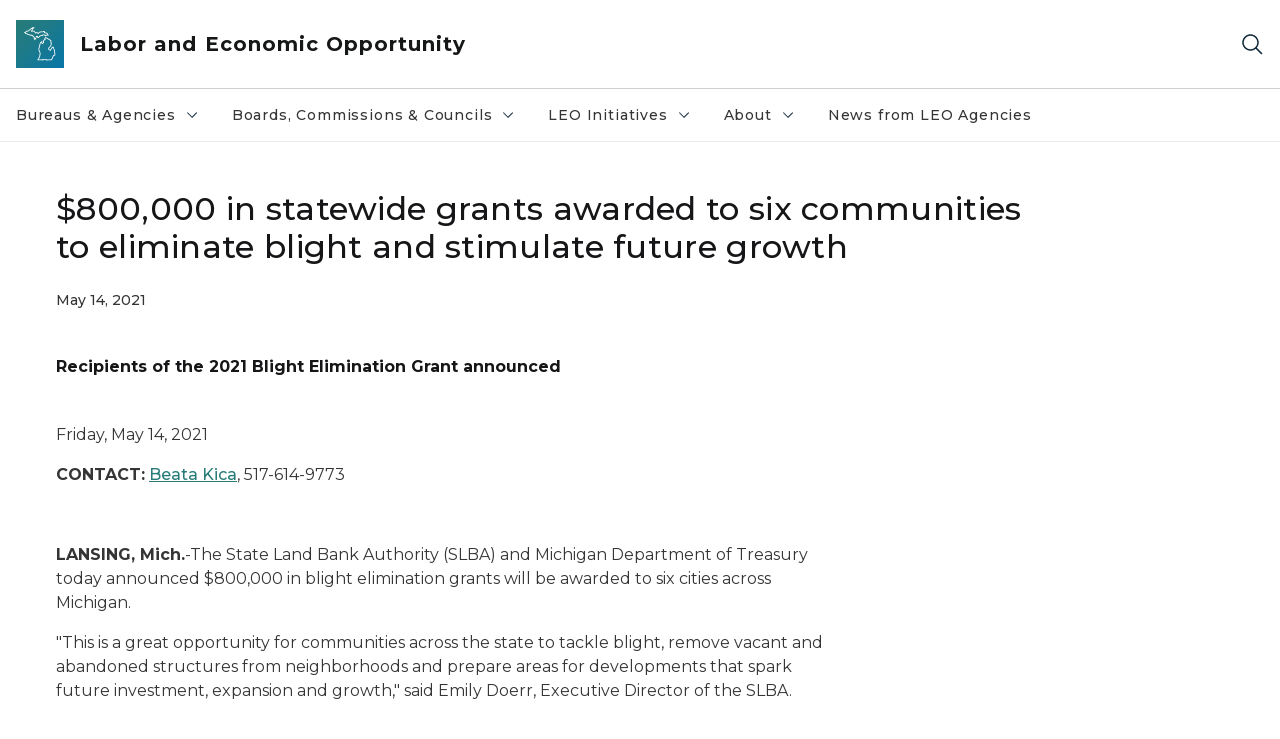

--- FILE ---
content_type: text/html; charset=utf-8
request_url: https://www.michigan.gov/leo/news/2021/05/14/800000-in-statewide-grants-awarded-to-six-communities-to-eliminate-blight-and-stimulate-future-grow
body_size: 27013
content:



<!DOCTYPE html>
<!--[if lt IE 7]>      <html class="no-js lt-ie9 lt-ie8 lt-ie7"> <![endif]-->
<!--[if IE 7]>         <html class="no-js lt-ie9 lt-ie8"> <![endif]-->
<!--[if IE 8]>         <html class="no-js lt-ie9"> <![endif]-->
<!--[if gt IE 8]><!-->
<html class="no-js" lang="en">
<!--<![endif]-->
<head>
<link href="/leo/-/media/Base-Themes/Core-Libraries/styles/optimized-min.css?rev=0d5ba9d6f4d64dc58b0ec50ad1bb0b58&hash=82667572B7992A40DA3BA306C71F4601" rel="stylesheet" /><link href="/leo/-/media/Base-Themes/Main-Theme/styles/optimized-min.css?rev=dd491b74890540928bec94fb7f92c1a6&hash=3A39CDE6537D4A6E728A3D7876BB17ED" rel="stylesheet" /><link href="/leo/-/media/Themes/eMiCoreTheme/som-guidelines/styles/pre-optimized-min.css?rev=39f954cab04a4fd4ab37c3bf766a1370&hash=6A6CA9DAF33805A24C1E6232B6238F95" rel="stylesheet" /><link href="/leo/-/media/Themes/eMiCoreTheme/DataTables/Styles/optimized-min.css?rev=99f96bab3005400ea7c6c4472bdd5f11&hash=90A13E89B241913E6315945A272E05DB" rel="stylesheet" /><link href="/leo/-/media/Base-Themes/Slick-Carousel/styles/optimized-min.css?rev=9524f845a6664e6891d64d36f9961a6c&hash=FDD94D996C5BBAF7404A7B18E6C320B2" rel="stylesheet" /><link href="/leo/-/media/Themes/eMiCoreTheme/DateRangePicker/Styles/optimized-min.css?rev=2ef96215d9ef47f69da97c840a8917dd&hash=FF86E7551B4E64EDA6A5D87E1E623D0C" rel="stylesheet" /><link href="/leo/-/media/Themes/eMiCoreTheme/eMiCoreTheme/styles/pre-optimized-min.css?rev=4d1836aa208e4b49b392aeec14e1c97d&hash=F6C6266489781FB1BA942BE91B269499" rel="stylesheet" />    



    <title>LEO - $800,000 in statewide grants awarded to six communities to eliminate blight and stimulate future growth</title>


<link rel="canonical" href="https://www.michigan.gov/leo/news/2021/05/14/800000-in-statewide-grants-awarded-to-six-communities-to-eliminate-blight-and-stimulate-future-grow">



    <link href="/leo/-/media/Project/Websites/shared/Browser-Icon/favicon.ico?rev=2e0c4e282d1f41d7add652b27b58dd38&amp;hash=C5253FE47D747137107E15497004AFEF" rel="shortcut icon" />


    

    <!--Custom eMich Metadata Rendering advanced Favicon from SXA Site Settings-->

    
            <link rel="apple-touch-icon" sizes="180x180" href="/leo/-/media/Project/Websites/shared/Browser-Icon/apple-touch-icon.png?rev=6ba8df484dcd48a7b322e75d818cc69d&hash=D5A2CC473A33648265585321CF908F48" />
        
    
            <link rel="icon" type="image/png" sizes="32x32" href="/leo/-/media/Project/Websites/shared/Browser-Icon/favicon-32x32.png?rev=7022dacf2ef14b248b731f451c62a380&hash=B237EA0D383CFE8453D93340342A550A" />
        
    
            <link rel="icon" type="image/png" sizes="16x16" href="/leo/-/media/Project/Websites/shared/Browser-Icon/favicon-16x16.png?rev=7f7c62522a1646349d767d94fe24a637&hash=33DC8057A5AA1DE71D1E113CFE71E5D9" />
        
    
            <link rel="manifest" href="/leo/-/media/Project/Websites/shared/Browser-Icon/site.webmanifest?rev=83ca428ef151478d8decb815e7217495&hash=3A181C2AED11CD69BE93241DC86C850D" />
        
    
            <link rel="mask-icon" href="/leo/-/media/Project/Websites/shared/Browser-Icon/safari-pinned-tab.svg?rev=51f3e40a77134fbbb2233ded33af6d5e&hash=EC9CC9BD082F65585DB12639E897CB76" color="#277c78" />
        
    
            <meta name="msapplication-config" content="/leo/-/media/Project/Websites/shared/Browser-Icon/browserconfig.xml?rev=15a1c884ffca4409bb27fcec7eef109e&hash=8A5FCF0AEB3397D969BEBDEB6810CDE4" />
        
    
            <meta name="msapplication-TileColor" content="#277c78" />
        
    
            <meta name="theme-color" content="#ffffff" />
        


    

<!-- Coveo Metadata fields -->




	<meta name="site-name" content="Labor and Economic Opportunity" />


<meta name="site-path" content="leo" />
<meta name="site-logo" content="/leo/-/media/Images/Logos/leo.svg?rev=8edf00a9390e4ceca8f1f7447cc729da&hash=33B58A48093F3F4F4320F3F03BC24BC5" />


<meta name="site-agency" content="LEO" />
<meta name="site-agency-name" content="Department of Labor and Economic Opportunity" />
<meta name="item-type" content="News Detail" />
<meta name="grouped-item-type" content="Articles" />
<meta name="site-hierarchy" content="Department of Labor and Economic Opportunity|Labor and Economic Opportunity" />
<meta name="sxa-tags" content="MI Newswire|Labor and Economic Opportunity|State Land Bank" />
<meta name="page-summary" content="" />
<meta name="page-template" content="News Detail" />
<meta name="page-image" content="" />
<meta name="page-hasformcomponent" content="false" />
<meta name="robots" content="" />
<meta name="page-breadcrumb" content="Labor and Economic Opportunity|News from LEO Agencies|$800,000 in statewide grants awarded to six communities to eliminate blight and stimulate future growth" />




<meta name="datePublished" content="05/14/2021 12:00:00" />
<meta name="dateModified" content="08/03/2022 12:36:17" />
<meta name="author-fullname" content="" />
<meta name="author-title" content="" />
<meta name="author-email" content="" />
<meta name="author-phone" content="" />
<meta name="author-twitter" content="" />
<meta name="mediacontact-fullname" content="" />
<meta name="mediacontact-title" content="" />
<meta name="mediacontact-email" content="" />
<meta name="mediacontact-phone" content="" />
<meta name="mediacontact-twitter" content="" />



<!-- end Coveo Metadata fields -->



<meta property="og:image"  content="https://www.michigan.gov/leo/-/media/Project/Websites/leo/Images/Logos/LEO/LEO-logo-1200x630.png?rev=ce28fe4eba9544338bc4a297c21f2088&amp;hash=9C300A8FA59513B16E3797FCDF780FE9"><meta property="og:title"  content="$800,000 in statewide grants awarded to six communities to eliminate blight and stimulate future growth"><meta property="og:url"  content="https://www.michigan.gov/leo/news/2021/05/14/800000-in-statewide-grants-awarded-to-six-communities-to-eliminate-blight-and-stimulate-future-grow">







<meta property="twitter:title"  content="$800,000 in statewide grants awarded to six communities to eliminate blight and stimulate future growth"><meta property="twitter:card"  content="summary_large_image">

    <meta name="viewport" content="width=device-width, initial-scale=1" />


    


<!-- Google Tag Manager -->
<script>(function(w,d,s,l,i){w[l]=w[l]||[];w[l].push({'gtm.start':
new Date().getTime(),event:'gtm.js'});var f=d.getElementsByTagName(s)[0],
j=d.createElement(s),dl=l!='dataLayer'?'&l='+l:'';j.async=true;j.src=
'https://www.googletagmanager.com/gtm.js?id='+i+dl;f.parentNode.insertBefore(j,f);
})(window,document,'script','dataLayer','GTM-WTW7M9');</script>
<!-- End Google Tag Manager -->


    





    




    <script type="application/ld+json">
             {"@context":"https://schema.org","@type":"NewsArticle","name":"$800,000 in statewide grants awarded to six communities to eliminate blight and stimulate future growth","url":"https://www.michigan.gov/leo/news/2021/05/14/800000-in-statewide-grants-awarded-to-six-communities-to-eliminate-blight-and-stimulate-future-grow","datePublished":"2021-05-14","headline":"$800,000 in statewide grants awarded to six communities to eliminate blight and stimulate future growth","inLanguage":"en-US"}
    </script>

</head>
<body class="news-detail default-device bodyclass">
    



    


<!-- Google Tag Manager (noscript) -->
<noscript><iframe src='https://www.googletagmanager.com/ns.html?id=GTM-WTW7M9'
height="0" width="0" style="display:none;visibility:hidden" title="Google Tag Manager"></iframe></noscript>
<!-- End Google Tag Manager (noscript) -->

    
<!-- #wrapper -->

<div id="wrapper">
    <a class="sr-only sr-only-focusable jump-to-id header__skip" href="#pagebody" data-target-id="main"><span class="skip-main">Skip to main content</span></a>
    <!-- #header -->
    <header>
        <div id="header" class="">
            



<div class="component content component__section main-width">
    <div class="component-content">
<div class="print-only">
  <div class="container">
    <div class="row text-center">
      <div class="col-12">
        <!-- Get Url for mobile page logo -->
       
          
              
       
          
              
               <img class="header-logo" src="/leo/-/media/Project/Websites/shared/Site-Logos/MichiganGlobal-logo-Icon.svg?rev=e29162c06c174283bdf2106d78d932ac&hash=B6694095C03E5D2A304C059B624C5E31" alt="Michigan Header Logo" /> 
             
    
      </div>
      <div class="col-12">
        <!-- Get Site Name -->
        <div class="section-title mb-0">LEO Labor and Economic Opportunity</div>
      </div>
    </div>
  </div>
</div><div class="navbar"><div class="navbar-brand pl-1">

<a  href="/leo" class="navbar-brand-img">

    
            <img class="header-logo-img" src="/leo/-/media/Project/Websites/shared/Site-Logos/MichiganGlobal-logo-Icon.svg?rev=e29162c06c174283bdf2106d78d932ac&hash=B6694095C03E5D2A304C059B624C5E31" alt="Michigan Header Logo" /> 
        
    

    
    
            <img class="header-logo" src="/leo/-/media/Project/Websites/shared/Site-Logos/MichiganGlobal-logo-Icon.svg?rev=e29162c06c174283bdf2106d78d932ac&hash=B6694095C03E5D2A304C059B624C5E31" alt="Michigan Header Logo" /> 
        
    
</a>

<a  href="/leo" class="navbar-brand-title">
<div class="header__section-title">Labor and Economic Opportunity</div>
</a>
</div><div class="action-bar">
<button class="header__section-search-wrapper" aria-label="Search">
    <span class="header__section-search-icon" aria-hidden="true"></span>
</button>
 <button class="navigation-toggle-header" type="button" aria-label="Open Main Menu" aria-expanded="false" id="mobileMenuButton" aria-controls="mobileMenuContent">
    <span class="navigation-toggle-header-icon"></span>
 </button>
</div></div>    </div>
</div>



    <section class="component component-wrapper">
            <div class="container-fluid">
<div class="row">    <div class="component navigation col-12 d-none d-md-block navigation-main navigation-main-vertical">
        <div class="component-content">
<nav id="menuA" aria-label="Main menu" class="headerMain-menu main-width">
    <div class="menu-a">
        <div class="main-nav">
            <ul class="clearfix nav main-menu">
                                <li class="level1 rel-level1 nav-item">
                                    <div class="navigation-title field-navigation-title" data-id="#meganav_dbaba23ca8344a058a4dc43ebd8d1e50">
                                        <button type="button" tabindex="0" data-index="0" class="not-link nav-link w-100 lv1-item_0" aria-expanded="false">
                                            Bureaus &amp; Agencies
                                            <span class="header-caret"></span>
                                        </button>
                                    </div>
                                </li>
                                <li class="level1 rel-level1 nav-item">
                                    <div class="navigation-title field-navigation-title" data-id="#meganav_f6748ae79d1348e8b54f948cd35baa28">
                                        <button type="button" tabindex="0" data-index="1" class="not-link nav-link w-100 lv1-item_1" aria-expanded="false">
                                            Boards, Commissions &amp; Councils
                                            <span class="header-caret"></span>
                                        </button>
                                    </div>
                                </li>
                                <li class="level1 rel-level1 nav-item">
                                    <div class="navigation-title field-navigation-title" data-id="#meganav_f798b13b80454eab8128b65c4fef37d5">
                                        <button type="button" tabindex="0" data-index="2" class="not-link nav-link w-100 lv1-item_2" aria-expanded="false">
                                            LEO Initiatives
                                            <span class="header-caret"></span>
                                        </button>
                                    </div>
                                </li>
                                <li class="level1 rel-level1 nav-item">
                                    <div class="navigation-title field-navigation-title" data-id="#meganav_5a06ea10fd2643d08ccfe5f360b85947">
                                        <button type="button" tabindex="0" data-index="3" class="not-link nav-link w-100 lv1-item_3" aria-expanded="false">
                                            About
                                            <span class="header-caret"></span>
                                        </button>
                                    </div>
                                </li>
                                <li class="level1 rel-level1 nav-item">
                                    <div class="navigation-title field-navigation-title">
                                        <a href="/leo/news" target="_self" data-index="4" class="nav-link lv1-item_4">
                                            News from LEO Agencies
                                        </a>
                                    </div>
                                </li>

            </ul>
        </div>
    </div>
</nav>

        <div class="megamenu main-nav" id="meganav_dbaba23ca8344a058a4dc43ebd8d1e50">
            <div class="container-fluid content-width px-0">
                <div class="row no-gutters">
                    <div class="col-12 col-md-5 second-level">
                        <div class="row no-gutters">
                            <div class="col-12">
                                <div class="second-level-title h1 ml-1 mb-1">Bureaus &amp; Agencies</div>
                                <a class="second-level-link ml-1" href="/leo/bureaus-agencies">
                                    Go to Bureaus &amp; Agencies
                                    <span class="header-caret-next"></span>
                                </a>
                                <ul class="nav flex-column mt-1">
                                            <li class="nav-item">
                                                        <button type="button" tabindex="0" data-index="0" class="not-link nav-link w-100 lv2-0 w-100" data-subnavid="#subnav_43f60c5b1afc42768b82c2376b6c6519" data-linktarget="_self" aria-controls="subnav_43f60c5b1afc42768b82c2376b6c6519" aria-expanded="false">
                                                            Bureau of Employment Relations
                                                            <span class="header-caret-next"></span>
                                                        </button>
                                            </li>
                                            <li class="nav-item">
                                                        <button type="button" tabindex="0" data-index="1" class="not-link nav-link w-100 lv2-1 w-100" data-subnavid="#subnav_21e5599b0b72465c891030e1fac50beb" data-linktarget="_self" aria-controls="subnav_21e5599b0b72465c891030e1fac50beb" aria-expanded="false">
                                                            Bureau of Services for Blind Persons
                                                            <span class="header-caret-next"></span>
                                                        </button>
                                            </li>
                                            <li class="nav-item">
                                                        <button type="button" tabindex="0" data-index="2" class="not-link nav-link w-100 lv2-2 w-100" data-subnavid="#subnav_ad128c39ba3342c7b887be4aa521142b" data-linktarget="_self" aria-controls="subnav_ad128c39ba3342c7b887be4aa521142b" aria-expanded="false">
                                                            Michigan Career &amp; Technical Institute
                                                            <span class="header-caret-next"></span>
                                                        </button>
                                            </li>
                                            <li class="nav-item">
                                                        <a href="https://www.michiganbusiness.org/" data-index="3" class="nav-link lv2-3" target="_blank">
                                                            Michigan Economic Development Corporation
                                                        </a>
                                            </li>
                                            <li class="nav-item">
                                                        <button type="button" tabindex="0" data-index="4" class="not-link nav-link w-100 lv2-4 w-100" data-subnavid="#subnav_4c299ca245c74f77ac177111f0da50b2" data-linktarget="_self" aria-controls="subnav_4c299ca245c74f77ac177111f0da50b2" aria-expanded="false">
                                                            Community &amp; Worker Economic Transition Office
                                                            <span class="header-caret-next"></span>
                                                        </button>
                                            </li>
                                            <li class="nav-item">
                                                        <button type="button" tabindex="0" data-index="5" class="not-link nav-link w-100 lv2-5 w-100" data-subnavid="#subnav_8a67d1ec7e9d4015a6869fc8968092ea" data-linktarget="_self" aria-controls="subnav_8a67d1ec7e9d4015a6869fc8968092ea" aria-expanded="false">
                                                            Michigan High-Speed Internet Office
                                                            <span class="header-caret-next"></span>
                                                        </button>
                                            </li>
                                            <li class="nav-item">
                                                        <button type="button" tabindex="0" data-index="6" class="not-link nav-link w-100 lv2-6 w-100" data-subnavid="#subnav_c8cc61abce62483bab207af31491eea0" data-linktarget="_self" aria-controls="subnav_c8cc61abce62483bab207af31491eea0" aria-expanded="false">
                                                            Michigan Occupational Safety and Health Administration
                                                            <span class="header-caret-next"></span>
                                                        </button>
                                            </li>
                                            <li class="nav-item">
                                                        <button type="button" tabindex="0" data-index="7" class="not-link nav-link w-100 lv2-7 w-100" data-subnavid="#subnav_5ebb47743d4040c6b0c5fb7f5ff4a0a8" data-linktarget="_self" aria-controls="subnav_5ebb47743d4040c6b0c5fb7f5ff4a0a8" aria-expanded="false">
                                                            Michigan Rehabilitation Services
                                                            <span class="header-caret-next"></span>
                                                        </button>
                                            </li>
                                            <li class="nav-item">
                                                        <a href="https://www.michigan.gov/mshda" data-index="8" class="nav-link lv2-8" target="_self">
                                                            Michigan State Housing Development Authority
                                                        </a>
                                            </li>
                                            <li class="nav-item">
                                                        <a href="https://www.michigan.gov//ogm" data-index="9" class="nav-link lv2-9" target="_self">
                                                            Office of Global Michigan
                                                        </a>
                                            </li>
                                            <li class="nav-item">
                                                        <a href="https://www.michiganbusiness.org/ofme/policy-resources/" data-index="10" class="nav-link lv2-10" target="_blank">
                                                            Office of Mobility and Electrification
                                                        </a>
                                            </li>
                                            <li class="nav-item">
                                                        <button type="button" tabindex="0" data-index="11" class="not-link nav-link w-100 lv2-11 w-100" data-subnavid="#subnav_09f8cd000d4f4d67b0db64ada5a59606" data-linktarget="_self" aria-controls="subnav_09f8cd000d4f4d67b0db64ada5a59606" aria-expanded="false">
                                                            Office of Rural Prosperity
                                                            <span class="header-caret-next"></span>
                                                        </button>
                                            </li>
                                            <li class="nav-item">
                                                        <button type="button" tabindex="0" data-index="12" class="not-link nav-link w-100 lv2-12 w-100" data-subnavid="#subnav_d5e17055c53e4793a0851bd8fae20f80" data-linktarget="_self" aria-controls="subnav_d5e17055c53e4793a0851bd8fae20f80" aria-expanded="false">
                                                            State Land Bank Authority
                                                            <span class="header-caret-next"></span>
                                                        </button>
                                            </li>
                                            <li class="nav-item">
                                                        <button type="button" tabindex="0" data-index="13" class="not-link nav-link w-100 lv2-13 w-100" data-subnavid="#subnav_55ad5a1e12c24b55839385eb6bb15c51" data-linktarget="_self" aria-controls="subnav_55ad5a1e12c24b55839385eb6bb15c51" aria-expanded="false">
                                                            Unemployment Insurance Agency
                                                            <span class="header-caret-next"></span>
                                                        </button>
                                            </li>
                                            <li class="nav-item">
                                                        <button type="button" tabindex="0" data-index="14" class="not-link nav-link w-100 lv2-14 w-100" data-subnavid="#subnav_207f924edbae4dbd93de1609feac39ea" data-linktarget="_self" aria-controls="subnav_207f924edbae4dbd93de1609feac39ea" aria-expanded="false">
                                                            Workers&#39; Disability Compensation Agency
                                                            <span class="header-caret-next"></span>
                                                        </button>
                                            </li>
                                            <li class="nav-item">
                                                        <button type="button" tabindex="0" data-index="15" class="not-link nav-link w-100 lv2-15 lv2-last" data-subnavid="#subnav_ab10376d8aef4a898bacae8b74ae1bea" data-linktarget="_self" aria-controls="subnav_ab10376d8aef4a898bacae8b74ae1bea" aria-expanded="false">
                                                            Workforce Development
                                                            <span class="header-caret-next"></span>
                                                        </button>
                                            </li>

                                </ul>
                            </div>
                        </div>
                    </div>
                    <div class="col-12 col-md-7 main-nav third-level active default"></div>
                        <div class="col-12 col-md-7 main-nav third-level" id="subnav_43f60c5b1afc42768b82c2376b6c6519">
                            <div class="row no-gutters">
                                <div class="col-12 col-md-8">
                                <div class="third-level-title h1 ml-1 mb-1">Bureau of Employment Relations</div>
                                <a class="third-level-link ml-1" href="/leo/bureaus-agencies/ber" target="_self">
                                    Go to Bureau of Employment Relations
                                    <span class="header-caret-next"></span>
                                </a>
                                    <p class="ml-1 nav-text">
                                        
                                    </p>
                                    <ul class="nav flex-column mt-1">
                                                <li class="nav-item">
                                                        <a href="/leo/bureaus-agencies/ber/michigan-employment-relations-commission" data-index="0" class="nav-link lv3-0" target="_self">
                                                            Michigan Employment Relations Commission
                                                        </a>
                                                </li>
                                                <li class="nav-item">
                                                        <a href="/leo/bureaus-agencies/ber/wage-and-hour" data-index="1" class="nav-link lv3-1 lv3-last" target="_self">
                                                            Wage and Hour
                                                        </a>
                                                </li>

                                    </ul>
                                </div>
                            </div>
                        </div>
                        <div class="col-12 col-md-7 main-nav third-level" id="subnav_21e5599b0b72465c891030e1fac50beb">
                            <div class="row no-gutters">
                                <div class="col-12 col-md-8">
                                <div class="third-level-title h1 ml-1 mb-1">Bureau of Services for Blind Persons</div>
                                <a class="third-level-link ml-1" href="/leo/bureaus-agencies/bureau-of-services-for-blind-persons" target="_self">
                                    Go to Bureau of Services for Blind Persons
                                    <span class="header-caret-next"></span>
                                </a>
                                    <p class="ml-1 nav-text">
                                        Bureau of Services for Blind Persons
                                    </p>
                                    <ul class="nav flex-column mt-1">
                                                <li class="nav-item">
                                                        <a href="/leo/bureaus-agencies/bureau-of-services-for-blind-persons/broad-overview" data-index="0" class="nav-link lv3-0" target="_self">
                                                            Broad Overview
                                                        </a>
                                                </li>
                                                <li class="nav-item">
                                                        <a href="/leo/bureaus-agencies/bureau-of-services-for-blind-persons/bsbp-local-offices" data-index="1" class="nav-link lv3-1" target="_self">
                                                            BSBP Local Offices
                                                        </a>
                                                </li>
                                                <li class="nav-item">
                                                        <a href="/leo/bureaus-agencies/bureau-of-services-for-blind-persons/bsbp-office-information" data-index="2" class="nav-link lv3-2" target="_self">
                                                            BSBP Office Information
                                                        </a>
                                                </li>
                                                <li class="nav-item">
                                                        <a href="/leo/bureaus-agencies/bureau-of-services-for-blind-persons/deafblind-services" data-index="3" class="nav-link lv3-3" target="_self">
                                                            DeafBlind Services
                                                        </a>
                                                </li>
                                                <li class="nav-item">
                                                        <a href="/leo/bureaus-agencies/bureau-of-services-for-blind-persons/documents-and-reports" data-index="4" class="nav-link lv3-4" target="_self">
                                                            Documents and Reports
                                                        </a>
                                                </li>
                                                <li class="nav-item">
                                                        <a href="/leo/bureaus-agencies/bureau-of-services-for-blind-persons/bsbp-resources" data-index="5" class="nav-link lv3-5" target="_self">
                                                            BSBP Resources
                                                        </a>
                                                </li>
                                                <li class="nav-item">
                                                        <a href="/leo/bureaus-agencies/bureau-of-services-for-blind-persons/bsbp-training-center" data-index="6" class="nav-link lv3-6" target="_self">
                                                            BSBP Training Center
                                                        </a>
                                                </li>
                                                <li class="nav-item">
                                                        <a href="/leo/bureaus-agencies/bureau-of-services-for-blind-persons/bsbp-vocational-rehabilitation-services" data-index="7" class="nav-link lv3-7" target="_self">
                                                            BSBP Vocational Rehabilitation
                                                        </a>
                                                </li>
                                                <li class="nav-item">
                                                        <a href="/leo/bureaus-agencies/bureau-of-services-for-blind-persons/business-enterprise-program" data-index="8" class="nav-link lv3-8" target="_self">
                                                            Business Enterprise Program
                                                        </a>
                                                </li>
                                                <li class="nav-item">
                                                        <a href="/leo/bureaus-agencies/bureau-of-services-for-blind-persons/independent-living-services-for-seniors" data-index="9" class="nav-link lv3-9" target="_self">
                                                            Independent Living Services for Seniors
                                                        </a>
                                                </li>
                                                <li class="nav-item">
                                                        <a href="/leo/bureaus-agencies/bureau-of-services-for-blind-persons/pre-employment-transition-services" data-index="10" class="nav-link lv3-10" target="_self">
                                                            Pre-Employment Transition Services
                                                        </a>
                                                </li>
                                                <li class="nav-item">
                                                        <a href="/leo/bureaus-agencies/bureau-of-services-for-blind-persons/btbl" data-index="11" class="nav-link lv3-11 lv3-last" target="_self">
                                                            Braille and Talking Book Library
                                                        </a>
                                                </li>

                                    </ul>
                                </div>
                            </div>
                        </div>
                        <div class="col-12 col-md-7 main-nav third-level" id="subnav_ad128c39ba3342c7b887be4aa521142b">
                            <div class="row no-gutters">
                                <div class="col-12 col-md-8">
                                <div class="third-level-title h1 ml-1 mb-1">Michigan Career &amp; Technical Institute</div>
                                <a class="third-level-link ml-1" href="/leo/bureaus-agencies/mcti" target="_self">
                                    Go to Michigan Career &amp; Technical Institute
                                    <span class="header-caret-next"></span>
                                </a>
                                    <p class="ml-1 nav-text">
                                        
                                    </p>
                                    <ul class="nav flex-column mt-1">
                                                <li class="nav-item">
                                                        <a href="/leo/bureaus-agencies/mcti/about/overview" data-index="0" class="nav-link lv3-0" target="_self">
                                                            About MCTI
                                                        </a>
                                                </li>
                                                <li class="nav-item">
                                                        <a href="/leo/bureaus-agencies/mcti/student-services/welcome-to-mcti" data-index="1" class="nav-link lv3-1" target="_self">
                                                            Student Services
                                                        </a>
                                                </li>
                                                <li class="nav-item">
                                                        <a href="/leo/bureaus-agencies/mcti/admissions/why-mcti" data-index="2" class="nav-link lv3-2" target="_self">
                                                            Admissions
                                                        </a>
                                                </li>
                                                <li class="nav-item">
                                                        <a href="/leo/bureaus-agencies/mcti/academics/vocational-training-programs" data-index="3" class="nav-link lv3-3" target="_self">
                                                            Academics
                                                        </a>
                                                </li>
                                                <li class="nav-item">
                                                        <a href="/leo/bureaus-agencies/mcti/about/campus-locator" data-index="4" class="nav-link lv3-4" target="_self">
                                                            Campus Locations
                                                        </a>
                                                </li>
                                                <li class="nav-item">
                                                        <a href="/leo/bureaus-agencies/mcti#contact" data-index="5" class="nav-link lv3-5 lv3-last" target="_self">
                                                            Contact MCTI
                                                        </a>
                                                </li>

                                    </ul>
                                </div>
                            </div>
                        </div>
                        <div class="col-12 col-md-7 main-nav third-level" id="subnav_b0952ccd4a2b4d65888dbec1f8165776">
                            <div class="row no-gutters">
                                <div class="col-12 col-md-8">
                                <div class="third-level-title h1 ml-1 mb-1">Michigan Economic Development Corporation</div>
                                <a class="third-level-link ml-1" href="https://www.michiganbusiness.org/" target="_blank">
                                    Go to Michigan Economic Development Corporation
                                    <span class="header-caret-next"></span>
                                </a>
                                    <p class="ml-1 nav-text">
                                        
                                    </p>
                                </div>
                            </div>
                        </div>
                        <div class="col-12 col-md-7 main-nav third-level" id="subnav_4c299ca245c74f77ac177111f0da50b2">
                            <div class="row no-gutters">
                                <div class="col-12 col-md-8">
                                <div class="third-level-title h1 ml-1 mb-1">Community &amp; Worker Economic Transition Office</div>
                                <a class="third-level-link ml-1" href="/leo/bureaus-agencies/economic-transition" target="_self">
                                    Go to Community &amp; Worker Economic Transition Office
                                    <span class="header-caret-next"></span>
                                </a>
                                    <p class="ml-1 nav-text">
                                        
                                    </p>
                                    <ul class="nav flex-column mt-1">
                                                <li class="nav-item">
                                                        <a href="/leo/bureaus-agencies/economic-transition/community-growth-academy" data-index="0" class="nav-link lv3-0" target="_self">
                                                            Community Growth Academy
                                                        </a>
                                                </li>
                                                <li class="nav-item">
                                                        <a href="/leo/bureaus-agencies/economic-transition/michigan-supplier-conversion-grant-program" data-index="1" class="nav-link lv3-1 lv3-last" target="_self">
                                                            Michigan Supplier Conversion Grant Program
                                                        </a>
                                                </li>

                                    </ul>
                                </div>
                            </div>
                        </div>
                        <div class="col-12 col-md-7 main-nav third-level" id="subnav_8a67d1ec7e9d4015a6869fc8968092ea">
                            <div class="row no-gutters">
                                <div class="col-12 col-md-8">
                                <div class="third-level-title h1 ml-1 mb-1">Michigan High-Speed Internet Office</div>
                                <a class="third-level-link ml-1" href="/leo/bureaus-agencies/mihi" target="_self">
                                    Go to Michigan High-Speed Internet Office
                                    <span class="header-caret-next"></span>
                                </a>
                                    <p class="ml-1 nav-text">
                                        Michigan High-Speed Internet Office
                                    </p>
                                    <ul class="nav flex-column mt-1">
                                                <li class="nav-item">
                                                        <a href="/leo/bureaus-agencies/mihi/michigan-digital-inclusion-resources" data-index="0" class="nav-link lv3-0" target="_self">
                                                            Michigan Digital Equity and Inclusion
                                                        </a>
                                                </li>
                                                <li class="nav-item">
                                                        <a href="/leo/bureaus-agencies/mihi/miconnectedfuture" data-index="1" class="nav-link lv3-1" target="_self">
                                                            MI Connected Future
                                                        </a>
                                                </li>
                                                <li class="nav-item">
                                                        <a href="/leo/bureaus-agencies/mihi/funding-opportunities" data-index="2" class="nav-link lv3-2" target="_self">
                                                            Funding Opportunities
                                                        </a>
                                                </li>
                                                <li class="nav-item">
                                                        <a href="/leo/bureaus-agencies/mihi/contact-us" data-index="3" class="nav-link lv3-3 lv3-last" target="_self">
                                                            Contact Us
                                                        </a>
                                                </li>

                                    </ul>
                                </div>
                            </div>
                        </div>
                        <div class="col-12 col-md-7 main-nav third-level" id="subnav_c8cc61abce62483bab207af31491eea0">
                            <div class="row no-gutters">
                                <div class="col-12 col-md-8">
                                <div class="third-level-title h1 ml-1 mb-1">Michigan Occupational Safety and Health Administration</div>
                                <a class="third-level-link ml-1" href="/leo/bureaus-agencies/miosha" target="_self">
                                    Go to Michigan Occupational Safety and Health Administration
                                    <span class="header-caret-next"></span>
                                </a>
                                    <p class="ml-1 nav-text">
                                        
                                    </p>
                                    <ul class="nav flex-column mt-1">
                                                <li class="nav-item">
                                                        <a href="/leo/bureaus-agencies/miosha/miosha-mti-survey-page" data-index="0" class="nav-link lv3-0" target="_self">
                                                            MIOSHA MTI Survey Page
                                                        </a>
                                                </li>
                                                <li class="nav-item">
                                                        <a href="/leo/bureaus-agencies/miosha/about-miosha" data-index="1" class="nav-link lv3-1" target="_self">
                                                            About MIOSHA
                                                        </a>
                                                </li>
                                                <li class="nav-item">
                                                        <a href="/leo/bureaus-agencies/miosha/cet" data-index="2" class="nav-link lv3-2" target="_self">
                                                            Consultation Education and Training
                                                        </a>
                                                </li>
                                                <li class="nav-item">
                                                        <a href="/leo/bureaus-agencies/miosha/online-payment" data-index="3" class="nav-link lv3-3" target="_self">
                                                            Online Penalty Payment
                                                        </a>
                                                </li>
                                                <li class="nav-item">
                                                        <a href="/leo/bureaus-agencies/miosha/policies-and-procedures" data-index="4" class="nav-link lv3-4" target="_self">
                                                            Policies and Procedures
                                                        </a>
                                                </li>
                                                <li class="nav-item">
                                                        <a href="/leo/bureaus-agencies/miosha/reporting-fatalities-and-injuries" data-index="5" class="nav-link lv3-5" target="_self">
                                                            Reporting Fatalities and Injuries
                                                        </a>
                                                </li>
                                                <li class="nav-item">
                                                        <a href="/leo/bureaus-agencies/miosha/safety-and-health-programs" data-index="6" class="nav-link lv3-6" target="_self">
                                                            Safety and Health Programs
                                                        </a>
                                                </li>
                                                <li class="nav-item">
                                                        <a href="/leo/bureaus-agencies/miosha/standards" data-index="7" class="nav-link lv3-7" target="_self">
                                                            Standards
                                                        </a>
                                                </li>
                                                <li class="nav-item">
                                                        <a href="/leo/bureaus-agencies/miosha/employer-assistance" data-index="8" class="nav-link lv3-8" target="_self">
                                                            Employer Assistance
                                                        </a>
                                                </li>
                                                <li class="nav-item">
                                                        <a href="/leo/bureaus-agencies/miosha/enforcement-and-appeals" data-index="9" class="nav-link lv3-9" target="_self">
                                                            Enforcement and Appeals
                                                        </a>
                                                </li>
                                                <li class="nav-item">
                                                        <a href="/leo/bureaus-agencies/miosha/topics" data-index="10" class="nav-link lv3-10" target="_self">
                                                            Topics
                                                        </a>
                                                </li>
                                                <li class="nav-item">
                                                        <a href="/leo/bureaus-agencies/miosha/resources" data-index="11" class="nav-link lv3-11 lv3-last" target="_self">
                                                            Resources
                                                        </a>
                                                </li>

                                    </ul>
                                </div>
                            </div>
                        </div>
                        <div class="col-12 col-md-7 main-nav third-level" id="subnav_5ebb47743d4040c6b0c5fb7f5ff4a0a8">
                            <div class="row no-gutters">
                                <div class="col-12 col-md-8">
                                <div class="third-level-title h1 ml-1 mb-1">Michigan Rehabilitation Services</div>
                                <a class="third-level-link ml-1" href="/leo/bureaus-agencies/mrs" target="_self">
                                    Go to Michigan Rehabilitation Services
                                    <span class="header-caret-next"></span>
                                </a>
                                    <p class="ml-1 nav-text">
                                        Michigan Rehabilitation Services
                                    </p>
                                    <ul class="nav flex-column mt-1">
                                                <li class="nav-item">
                                                        <a href="/leo/bureaus-agencies/mrs/individuals" data-index="0" class="nav-link lv3-0" target="_self">
                                                            MRS for Individuals
                                                        </a>
                                                </li>
                                                <li class="nav-item">
                                                        <a href="/leo/bureaus-agencies/mrs/mrs-for-students" data-index="1" class="nav-link lv3-1" target="_self">
                                                            MRS for Students
                                                        </a>
                                                </li>
                                                <li class="nav-item">
                                                        <a href="/leo/bureaus-agencies/mrs/businesses" data-index="2" class="nav-link lv3-2" target="_self">
                                                            MRS for Businesses
                                                        </a>
                                                </li>
                                                <li class="nav-item">
                                                        <a href="/leo/bureaus-agencies/mrs/events" data-index="3" class="nav-link lv3-3" target="_self">
                                                            Calendar
                                                        </a>
                                                </li>
                                                <li class="nav-item">
                                                        <a href="/leo/bureaus-agencies/mrs/legislative-reports" data-index="4" class="nav-link lv3-4" target="_self">
                                                            Legislative Reports
                                                        </a>
                                                </li>
                                                <li class="nav-item">
                                                        <a href="/leo/bureaus-agencies/mrs/disability-resources" data-index="5" class="nav-link lv3-5 lv3-last" target="_self">
                                                            Disability Resources
                                                        </a>
                                                </li>

                                    </ul>
                                </div>
                            </div>
                        </div>
                        <div class="col-12 col-md-7 main-nav third-level" id="subnav_d6cec4f100c24e63a1c74a15441c6c84">
                            <div class="row no-gutters">
                                <div class="col-12 col-md-8">
                                <div class="third-level-title h1 ml-1 mb-1">Michigan State Housing Development Authority</div>
                                <a class="third-level-link ml-1" href="https://www.michigan.gov/mshda" target="_self">
                                    Go to Michigan State Housing Development Authority
                                    <span class="header-caret-next"></span>
                                </a>
                                    <p class="ml-1 nav-text">
                                        
                                    </p>
                                </div>
                            </div>
                        </div>
                        <div class="col-12 col-md-7 main-nav third-level" id="subnav_9b16869159e14dc3baa336aace1f14f1">
                            <div class="row no-gutters">
                                <div class="col-12 col-md-8">
                                <div class="third-level-title h1 ml-1 mb-1">Office of Global Michigan</div>
                                <a class="third-level-link ml-1" href="https://www.michigan.gov//ogm" target="_self">
                                    Go to Office of Global Michigan
                                    <span class="header-caret-next"></span>
                                </a>
                                    <p class="ml-1 nav-text">
                                        
                                    </p>
                                </div>
                            </div>
                        </div>
                        <div class="col-12 col-md-7 main-nav third-level" id="subnav_8983b298d5ff4388939178089c8e1cc9">
                            <div class="row no-gutters">
                                <div class="col-12 col-md-8">
                                <div class="third-level-title h1 ml-1 mb-1">Office of Mobility and Electrification</div>
                                <a class="third-level-link ml-1" href="https://www.michiganbusiness.org/ofme/policy-resources/" target="_blank">
                                    Go to Office of Mobility and Electrification
                                    <span class="header-caret-next"></span>
                                </a>
                                    <p class="ml-1 nav-text">
                                        
                                    </p>
                                </div>
                            </div>
                        </div>
                        <div class="col-12 col-md-7 main-nav third-level" id="subnav_09f8cd000d4f4d67b0db64ada5a59606">
                            <div class="row no-gutters">
                                <div class="col-12 col-md-8">
                                <div class="third-level-title h1 ml-1 mb-1">Office of Rural Prosperity</div>
                                <a class="third-level-link ml-1" href="/leo/bureaus-agencies/office-of-rural-development" target="_self">
                                    Go to Office of Rural Prosperity
                                    <span class="header-caret-next"></span>
                                </a>
                                    <p class="ml-1 nav-text">
                                        
                                    </p>
                                    <ul class="nav flex-column mt-1">
                                                <li class="nav-item">
                                                        <a href="/leo/bureaus-agencies/office-of-rural-development/building-the-bridge-video-series" data-index="0" class="nav-link lv3-0" target="_self">
                                                            Building the Bridge Video Series
                                                        </a>
                                                </li>
                                                <li class="nav-item">
                                                        <a href="/leo/bureaus-agencies/office-of-rural-development/events" data-index="1" class="nav-link lv3-1" target="_self">
                                                            Events
                                                        </a>
                                                </li>
                                                <li class="nav-item">
                                                        <a href="/leo/bureaus-agencies/office-of-rural-development/rural-readiness-program" data-index="2" class="nav-link lv3-2" target="_self">
                                                            Rural Readiness Program
                                                        </a>
                                                </li>
                                                <li class="nav-item">
                                                        <a href="/leo/bureaus-agencies/office-of-rural-development/stronger-communities-brighter-futures" data-index="3" class="nav-link lv3-3" target="_self">
                                                            Stronger Communities Brighter Futures
                                                        </a>
                                                </li>
                                                <li class="nav-item">
                                                        <a href="/leo/bureaus-agencies/office-of-rural-development/roadmap-to-rural-prosperity" data-index="4" class="nav-link lv3-4" target="_self">
                                                            Roadmap to Rural Prosperity
                                                        </a>
                                                </li>
                                                <li class="nav-item">
                                                        <a href="/leo/bureaus-agencies/office-of-rural-development/rural-readiness-grant-program" data-index="5" class="nav-link lv3-5 lv3-last" target="_self">
                                                            Rural Readiness Grant Program
                                                        </a>
                                                </li>

                                    </ul>
                                </div>
                            </div>
                        </div>
                        <div class="col-12 col-md-7 main-nav third-level" id="subnav_d5e17055c53e4793a0851bd8fae20f80">
                            <div class="row no-gutters">
                                <div class="col-12 col-md-8">
                                <div class="third-level-title h1 ml-1 mb-1">State Land Bank Authority</div>
                                <a class="third-level-link ml-1" href="/leo/bureaus-agencies/landbank" target="_self">
                                    Go to State Land Bank Authority
                                    <span class="header-caret-next"></span>
                                </a>
                                    <p class="ml-1 nav-text">
                                        State Land Bank Authority
                                    </p>
                                    <ul class="nav flex-column mt-1">
                                                <li class="nav-item">
                                                        <a href="/leo/bureaus-agencies/landbank/about" data-index="0" class="nav-link lv3-0" target="_self">
                                                            About Us
                                                        </a>
                                                </li>
                                                <li class="nav-item">
                                                        <a href="/leo/bureaus-agencies/landbank/partner-land-bank" data-index="1" class="nav-link lv3-1" target="_self">
                                                            Partner Land Banks
                                                        </a>
                                                </li>
                                                <li class="nav-item">
                                                        <a href="/leo/bureaus-agencies/landbank/requests-for-proposals-and-qualifications" data-index="2" class="nav-link lv3-2" target="_self">
                                                            Requests for Proposals and Qualifications
                                                        </a>
                                                </li>
                                                <li class="nav-item">
                                                        <a href="/leo/bureaus-agencies/landbank/reports-and-faqs" data-index="3" class="nav-link lv3-3 lv3-last" target="_self">
                                                            Reports and FAQ&#39;s
                                                        </a>
                                                </li>

                                    </ul>
                                </div>
                            </div>
                        </div>
                        <div class="col-12 col-md-7 main-nav third-level" id="subnav_55ad5a1e12c24b55839385eb6bb15c51">
                            <div class="row no-gutters">
                                <div class="col-12 col-md-8">
                                <div class="third-level-title h1 ml-1 mb-1">Unemployment Insurance Agency</div>
                                <a class="third-level-link ml-1" href="/leo/bureaus-agencies/uia" target="_self">
                                    Go to Unemployment Insurance Agency
                                    <span class="header-caret-next"></span>
                                </a>
                                    <p class="ml-1 nav-text">
                                        Unemployment Insurance Agency
                                    </p>
                                    <ul class="nav flex-column mt-1">
                                                <li class="nav-item">
                                                        <a href="/leo/bureaus-agencies/uia/uia-resources-for-claimants" data-index="0" class="nav-link lv3-0" target="_self">
                                                            UIA Resources for Workers
                                                        </a>
                                                </li>
                                                <li class="nav-item">
                                                        <a href="/leo/bureaus-agencies/uia/unemployment-insurance-dashboard" data-index="1" class="nav-link lv3-1" target="_self">
                                                            UI Dashboard
                                                        </a>
                                                </li>
                                                <li class="nav-item">
                                                        <a href="/leo/bureaus-agencies/uia/employers" data-index="2" class="nav-link lv3-2" target="_self">
                                                            UIA Resources for Employers 
                                                        </a>
                                                </li>
                                                <li class="nav-item">
                                                        <a href="/leo/bureaus-agencies/uia/tools" data-index="3" class="nav-link lv3-3" target="_self">
                                                            Tools &amp; Resources
                                                        </a>
                                                </li>
                                                <li class="nav-item">
                                                        <a href="/leo/bureaus-agencies/uia/schedule-an-appointment" data-index="4" class="nav-link lv3-4" target="_self">
                                                            Schedule an Appointment
                                                        </a>
                                                </li>
                                                <li class="nav-item">
                                                        <a href="/leo/bureaus-agencies/uia/contact" data-index="5" class="nav-link lv3-5 lv3-last" target="_self">
                                                            Contact UIA
                                                        </a>
                                                </li>

                                    </ul>
                                </div>
                            </div>
                        </div>
                        <div class="col-12 col-md-7 main-nav third-level" id="subnav_207f924edbae4dbd93de1609feac39ea">
                            <div class="row no-gutters">
                                <div class="col-12 col-md-8">
                                <div class="third-level-title h1 ml-1 mb-1">Workers&#39; Disability Compensation Agency</div>
                                <a class="third-level-link ml-1" href="/leo/bureaus-agencies/wdca" target="_self">
                                    Go to Workers&#39; Disability Compensation Agency
                                    <span class="header-caret-next"></span>
                                </a>
                                    <p class="ml-1 nav-text">
                                        Workers&#39; Disability Compensation Agency
                                    </p>
                                    <ul class="nav flex-column mt-1">
                                                <li class="nav-item">
                                                        <a href="/leo/bureaus-agencies/wdca/edi" data-index="0" class="nav-link lv3-0" target="_self">
                                                            EDI
                                                        </a>
                                                </li>
                                                <li class="nav-item">
                                                        <a href="/leo/bureaus-agencies/wdca/employees-information" data-index="1" class="nav-link lv3-1" target="_self">
                                                            Employees&#39; Information
                                                        </a>
                                                </li>
                                                <li class="nav-item">
                                                        <a href="/leo/bureaus-agencies/wdca/employers-and-business-owners" data-index="2" class="nav-link lv3-2" target="_self">
                                                            Employers
                                                        </a>
                                                </li>
                                                <li class="nav-item">
                                                        <a href="/leo/bureaus-agencies/wdca/forms" data-index="3" class="nav-link lv3-3" target="_self">
                                                            Forms
                                                        </a>
                                                </li>
                                                <li class="nav-item">
                                                        <a href="/leo/bureaus-agencies/wdca/fundsadmin" data-index="4" class="nav-link lv3-4" target="_self">
                                                            Funds Administration
                                                        </a>
                                                </li>
                                                <li class="nav-item">
                                                        <a href="/leo/bureaus-agencies/wdca/healthcare" data-index="5" class="nav-link lv3-5" target="_self">
                                                            Health Care Services
                                                        </a>
                                                </li>
                                                <li class="nav-item">
                                                        <a href="/leo/bureaus-agencies/wdca/bdmag" data-index="6" class="nav-link lv3-6" target="_self">
                                                            Hearings and Appeals
                                                        </a>
                                                </li>
                                                <li class="nav-item">
                                                        <a href="/leo/bureaus-agencies/wdca/insurance-requirements" data-index="7" class="nav-link lv3-7" target="_self">
                                                            Insurance Requirements
                                                        </a>
                                                </li>
                                                <li class="nav-item">
                                                        <a href="/leo/bureaus-agencies/wdca/resources-and-reports" data-index="8" class="nav-link lv3-8" target="_self">
                                                            Resources and Reports
                                                        </a>
                                                </li>
                                                <li class="nav-item">
                                                        <a href="/leo/bureaus-agencies/wdca/self-ins" data-index="9" class="nav-link lv3-9" target="_self">
                                                            Self-Insurance
                                                        </a>
                                                </li>
                                                <li class="nav-item">
                                                        <a href="/leo/bureaus-agencies/wdca/voc-rehab" data-index="10" class="nav-link lv3-10 lv3-last" target="_self">
                                                            Vocational Rehabilitation
                                                        </a>
                                                </li>

                                    </ul>
                                </div>
                            </div>
                        </div>
                        <div class="col-12 col-md-7 main-nav third-level" id="subnav_ab10376d8aef4a898bacae8b74ae1bea">
                            <div class="row no-gutters">
                                <div class="col-12 col-md-8">
                                <div class="third-level-title h1 ml-1 mb-1">Workforce Development</div>
                                <a class="third-level-link ml-1" href="/leo/bureaus-agencies/wd" target="_self">
                                    Go to Workforce Development
                                    <span class="header-caret-next"></span>
                                </a>
                                    <p class="ml-1 nav-text">
                                        Workforce Development
                                    </p>
                                    <ul class="nav flex-column mt-1">
                                                <li class="nav-item">
                                                        <a href="/leo/bureaus-agencies/wd/about-us" data-index="0" class="nav-link lv3-0" target="_self">
                                                            About Us
                                                        </a>
                                                </li>
                                                <li class="nav-item">
                                                        <a href="/leo/bureaus-agencies/wd/funding-opportunities" data-index="1" class="nav-link lv3-1" target="_self">
                                                            Funding Opportunities
                                                        </a>
                                                </li>
                                                <li class="nav-item">
                                                        <a href="/leo/bureaus-agencies/wd/michigan-works" data-index="2" class="nav-link lv3-2" target="_self">
                                                            Michigan Works!
                                                        </a>
                                                </li>
                                                <li class="nav-item">
                                                        <a href="/leo/bureaus-agencies/wd/success-stories" data-index="3" class="nav-link lv3-3" target="_self">
                                                            Success Stories
                                                        </a>
                                                </li>
                                                <li class="nav-item">
                                                        <a href="/leo/bureaus-agencies/wd/programs-services" data-index="4" class="nav-link lv3-4" target="_self">
                                                            Programs and Services
                                                        </a>
                                                </li>
                                                <li class="nav-item">
                                                        <a href="/leo/bureaus-agencies/wd/apprenticeships" data-index="5" class="nav-link lv3-5" target="_self">
                                                            Registered Apprenticeships
                                                        </a>
                                                </li>
                                                <li class="nav-item">
                                                        <a href="/leo/bureaus-agencies/wd/industry-business" data-index="6" class="nav-link lv3-6" target="_self">
                                                            Industry and Business
                                                        </a>
                                                </li>
                                                <li class="nav-item">
                                                        <a href="/leo/bureaus-agencies/wd/professionals" data-index="7" class="nav-link lv3-7" target="_self">
                                                            Workforce Professionals
                                                        </a>
                                                </li>
                                                <li class="nav-item">
                                                        <a href="/leo/bureaus-agencies/wd/data-public-notices" data-index="8" class="nav-link lv3-8" target="_self">
                                                            Data and Public Notices
                                                        </a>
                                                </li>
                                                <li class="nav-item">
                                                        <a href="/leo/bureaus-agencies/wd/afls" data-index="9" class="nav-link lv3-9" target="_self">
                                                            Agricultural &amp; Foreign Labor Services
                                                        </a>
                                                </li>
                                                <li class="nav-item">
                                                        <a href="/leo/bureaus-agencies/wd/education-training" data-index="10" class="nav-link lv3-10" target="_self">
                                                            Education and Training
                                                        </a>
                                                </li>
                                                <li class="nav-item">
                                                        <a href="/leo/bureaus-agencies/wd/panel-veterans" data-index="11" class="nav-link lv3-11" target="_self">
                                                            Veterans&#39; Employment Services
                                                        </a>
                                                </li>
                                                <li class="nav-item">
                                                        <a href="/leo/bureaus-agencies/wd/pss" data-index="12" class="nav-link lv3-12 lv3-last" target="_self">
                                                            Post Secondary Schools
                                                        </a>
                                                </li>

                                    </ul>
                                </div>
                            </div>
                        </div>
                </div>
            </div>
        </div>
        <div class="megamenu main-nav" id="meganav_f6748ae79d1348e8b54f948cd35baa28">
            <div class="container-fluid content-width px-0">
                <div class="row no-gutters">
                    <div class="col-12 col-md-5 second-level">
                        <div class="row no-gutters">
                            <div class="col-12">
                                <div class="second-level-title h1 ml-1 mb-1">Boards, Commissions &amp; Councils</div>
                                <a class="second-level-link ml-1" href="/leo/boards-comms-councils">
                                    Go to Boards, Commissions &amp; Councils
                                    <span class="header-caret-next"></span>
                                </a>
                                <ul class="nav flex-column mt-1">
                                            <li class="nav-item">
                                                        <button type="button" tabindex="0" data-index="0" class="not-link nav-link w-100 lv2-0 w-100" data-subnavid="#subnav_c7a8409f8b9246f292cc7a33f711568d" data-linktarget="_self" aria-controls="subnav_c7a8409f8b9246f292cc7a33f711568d" aria-expanded="false">
                                                            Michigan Council for Rehabilitation Services
                                                            <span class="header-caret-next"></span>
                                                        </button>
                                            </li>
                                            <li class="nav-item">
                                                        <a href="/leo/boards-comms-councils/black-leadership-council" data-index="1" class="nav-link lv2-1" target="_self">
                                                            Black Leadership Advisory Council
                                                        </a>
                                            </li>
                                            <li class="nav-item">
                                                        <a href="https://www.michigan.gov/ogm/commissions/cmeaa" data-index="2" class="nav-link lv2-2" target="_self">
                                                            Commission on Middle Eastern American Affairs
                                                        </a>
                                            </li>
                                            <li class="nav-item">
                                                        <a href="https://www.michigan.gov/ogm/commissions/hlcom" data-index="3" class="nav-link lv2-3" target="_blank">
                                                            Hispanic/Latino Commission of Michigan
                                                        </a>
                                            </li>
                                            <li class="nav-item">
                                                        <a href="https://www.michigan.gov/ogm/commissions/lgbtq-commission" data-index="4" class="nav-link lv2-4" target="_blank">
                                                            LGBTQ+ Commission of Michigan
                                                        </a>
                                            </li>
                                            <li class="nav-item">
                                                        <a href="https://www.michigan.gov/ogm/commissions/mapaac" data-index="5" class="nav-link lv2-5" target="_blank">
                                                            Michigan Asian Pacific American Affairs Commission
                                                        </a>
                                            </li>
                                            <li class="nav-item">
                                                        <button type="button" tabindex="0" data-index="6" class="not-link nav-link w-100 lv2-6 w-100" data-subnavid="#subnav_610382b9216247ad9fdeb881ff9529ff" data-linktarget="_self" aria-controls="subnav_610382b9216247ad9fdeb881ff9529ff" aria-expanded="false">
                                                            Michigan Community Service Commission
                                                            <span class="header-caret-next"></span>
                                                        </button>
                                            </li>
                                            <li class="nav-item">
                                                        <a href="https://www.michiganbusiness.org/ofme/policy-resources/" data-index="7" class="nav-link lv2-7" target="_blank">
                                                            Michigan Council on Future Mobility and Electrification
                                                        </a>
                                            </li>
                                            <li class="nav-item">
                                                        <a href="/leo/bureaus-agencies/ber/michigan-employment-relations-commission" data-index="8" class="nav-link lv2-8" target="_self">
                                                            Michigan Employment Relations Commission
                                                        </a>
                                            </li>
                                            <li class="nav-item">
                                                        <a href="https://www.michigan.gov/ogm/commissions/michigan-immigrant-and-refugee-council" data-index="9" class="nav-link lv2-9" target="_blank">
                                                            Michigan Immigrant and Refugee Council
                                                        </a>
                                            </li>
                                            <li class="nav-item">
                                                        <a href="https://www.michigan.gov/mwc" data-index="10" class="nav-link lv2-10" target="_self">
                                                            Michigan Women&#39;s Commission
                                                        </a>
                                            </li>
                                            <li class="nav-item">
                                                        <button type="button" tabindex="0" data-index="11" class="not-link nav-link w-100 lv2-11 w-100" data-subnavid="#subnav_78c074b3b14748e6a3135e3c9a86a099" data-linktarget="_self" aria-controls="subnav_78c074b3b14748e6a3135e3c9a86a099" aria-expanded="false">
                                                            Michigan Workforce Development Board
                                                            <span class="header-caret-next"></span>
                                                        </button>
                                            </li>
                                            <li class="nav-item">
                                                        <button type="button" tabindex="0" data-index="12" class="not-link nav-link w-100 lv2-12 w-100" data-subnavid="#subnav_9a95ab4a6fbb43e583d981af019b5dc5" data-linktarget="_self" aria-controls="subnav_9a95ab4a6fbb43e583d981af019b5dc5" aria-expanded="false">
                                                            MiSTEM Advisory Council and MiSTEM Network
                                                            <span class="header-caret-next"></span>
                                                        </button>
                                            </li>
                                            <li class="nav-item">
                                                        <button type="button" tabindex="0" data-index="13" class="not-link nav-link w-100 lv2-13 w-100" data-subnavid="#subnav_8fb9d1a8ef0648d9bef2cfeb628cf9bc" data-linktarget="_self" aria-controls="subnav_8fb9d1a8ef0648d9bef2cfeb628cf9bc" aria-expanded="false">
                                                            Unemployment Insurance Appeals Commission
                                                            <span class="header-caret-next"></span>
                                                        </button>
                                            </li>
                                            <li class="nav-item">
                                                        <button type="button" tabindex="0" data-index="14" class="not-link nav-link w-100 lv2-14 lv2-last" data-subnavid="#subnav_b48719c362bb44f3ba4aac9f34f38be6" data-linktarget="_self" aria-controls="subnav_b48719c362bb44f3ba4aac9f34f38be6" aria-expanded="false">
                                                            Workers&#39; Disability Compensation Appeals Commission
                                                            <span class="header-caret-next"></span>
                                                        </button>
                                            </li>

                                </ul>
                            </div>
                        </div>
                    </div>
                    <div class="col-12 col-md-7 main-nav third-level active default"></div>
                        <div class="col-12 col-md-7 main-nav third-level" id="subnav_c7a8409f8b9246f292cc7a33f711568d">
                            <div class="row no-gutters">
                                <div class="col-12 col-md-8">
                                <div class="third-level-title h1 ml-1 mb-1">Michigan Council for Rehabilitation Services</div>
                                <a class="third-level-link ml-1" href="/leo/boards-comms-councils/mcrs" target="_self">
                                    Go to Michigan Council for Rehabilitation Services
                                    <span class="header-caret-next"></span>
                                </a>
                                    <p class="ml-1 nav-text">
                                        
                                    </p>
                                    <ul class="nav flex-column mt-1">
                                                <li class="nav-item">
                                                        <a href="/leo/boards-comms-councils/mcrs/mcrs-events" data-index="0" class="nav-link lv3-0 lv3-last" target="_self">
                                                            MCRS Meetings
                                                        </a>
                                                </li>

                                    </ul>
                                </div>
                            </div>
                        </div>
                        <div class="col-12 col-md-7 main-nav third-level" id="subnav_2fd01bbaf7ba44d7b056798dcb846e8a">
                            <div class="row no-gutters">
                                <div class="col-12 col-md-8">
                                <div class="third-level-title h1 ml-1 mb-1">Black Leadership Advisory Council</div>
                                <a class="third-level-link ml-1" href="/leo/boards-comms-councils/black-leadership-council" target="_self">
                                    Go to Black Leadership Advisory Council
                                    <span class="header-caret-next"></span>
                                </a>
                                    <p class="ml-1 nav-text">
                                        Black Leadership Advisory Council
                                    </p>
                                </div>
                            </div>
                        </div>
                        <div class="col-12 col-md-7 main-nav third-level" id="subnav_55a283cea7f54171a5e077f6d97371de">
                            <div class="row no-gutters">
                                <div class="col-12 col-md-8">
                                <div class="third-level-title h1 ml-1 mb-1">Commission on Middle Eastern American Affairs</div>
                                <a class="third-level-link ml-1" href="https://www.michigan.gov/ogm/commissions/cmeaa" target="_self">
                                    Go to Commission on Middle Eastern American Affairs
                                    <span class="header-caret-next"></span>
                                </a>
                                    <p class="ml-1 nav-text">
                                        
                                    </p>
                                </div>
                            </div>
                        </div>
                        <div class="col-12 col-md-7 main-nav third-level" id="subnav_da85dc85f17544f095d2c8cc7f2cf9ae">
                            <div class="row no-gutters">
                                <div class="col-12 col-md-8">
                                <div class="third-level-title h1 ml-1 mb-1">Hispanic/Latino Commission of Michigan</div>
                                <a class="third-level-link ml-1" href="https://www.michigan.gov/ogm/commissions/hlcom" target="_blank">
                                    Go to Hispanic/Latino Commission of Michigan
                                    <span class="header-caret-next"></span>
                                </a>
                                    <p class="ml-1 nav-text">
                                        
                                    </p>
                                </div>
                            </div>
                        </div>
                        <div class="col-12 col-md-7 main-nav third-level" id="subnav_cb5ee5eb48d443eebe9a528258dc1725">
                            <div class="row no-gutters">
                                <div class="col-12 col-md-8">
                                <div class="third-level-title h1 ml-1 mb-1">LGBTQ+ Commission of Michigan</div>
                                <a class="third-level-link ml-1" href="https://www.michigan.gov/ogm/commissions/lgbtq-commission" target="_blank">
                                    Go to LGBTQ+ Commission of Michigan
                                    <span class="header-caret-next"></span>
                                </a>
                                    <p class="ml-1 nav-text">
                                        
                                    </p>
                                </div>
                            </div>
                        </div>
                        <div class="col-12 col-md-7 main-nav third-level" id="subnav_68e012617c404078a0efab97a10e818f">
                            <div class="row no-gutters">
                                <div class="col-12 col-md-8">
                                <div class="third-level-title h1 ml-1 mb-1">Michigan Asian Pacific American Affairs Commission</div>
                                <a class="third-level-link ml-1" href="https://www.michigan.gov/ogm/commissions/mapaac" target="_blank">
                                    Go to Michigan Asian Pacific American Affairs Commission
                                    <span class="header-caret-next"></span>
                                </a>
                                    <p class="ml-1 nav-text">
                                        
                                    </p>
                                </div>
                            </div>
                        </div>
                        <div class="col-12 col-md-7 main-nav third-level" id="subnav_610382b9216247ad9fdeb881ff9529ff">
                            <div class="row no-gutters">
                                <div class="col-12 col-md-8">
                                <div class="third-level-title h1 ml-1 mb-1">Michigan Community Service Commission</div>
                                <a class="third-level-link ml-1" href="/leo/boards-comms-councils/mcsc" target="_self">
                                    Go to Michigan Community Service Commission
                                    <span class="header-caret-next"></span>
                                </a>
                                    <p class="ml-1 nav-text">
                                        Michigan Community Service Commission
                                    </p>
                                    <ul class="nav flex-column mt-1">
                                                <li class="nav-item">
                                                        <a href="/leo/boards-comms-councils/mcsc/about" data-index="0" class="nav-link lv3-0" target="_self">
                                                            About MCSC
                                                        </a>
                                                </li>
                                                <li class="nav-item">
                                                        <a href="/leo/boards-comms-councils/mcsc/vol-opps" data-index="1" class="nav-link lv3-1" target="_self">
                                                            Volunteer!
                                                        </a>
                                                </li>
                                                <li class="nav-item">
                                                        <a href="/leo/boards-comms-councils/mcsc/americorps" data-index="2" class="nav-link lv3-2" target="_self">
                                                            Michigan&#39;s AmeriCorps
                                                        </a>
                                                </li>
                                                <li class="nav-item">
                                                        <a href="/leo/boards-comms-councils/mcsc/gov-serv-awards" data-index="3" class="nav-link lv3-3" target="_self">
                                                            Governor&#39;s Service Awards
                                                        </a>
                                                </li>
                                                <li class="nav-item">
                                                        <a href="/leo/boards-comms-councils/mcsc/mentor" data-index="4" class="nav-link lv3-4" target="_self">
                                                            Mentor Michigan
                                                        </a>
                                                </li>
                                                <li class="nav-item">
                                                        <a href="/leo/boards-comms-councils/mcsc/nfr" data-index="5" class="nav-link lv3-5" target="_self">
                                                            News, Funding &amp; Resources
                                                        </a>
                                                </li>
                                                <li class="nav-item">
                                                        <a href="/leo/boards-comms-councils/mcsc/afghan" data-index="6" class="nav-link lv3-6" target="_self">
                                                            Afghan Arrivals
                                                        </a>
                                                </li>
                                                <li class="nav-item">
                                                        <a href="/leo/boards-comms-councils/mcsc/youth-initiatives" data-index="7" class="nav-link lv3-7 lv3-last" target="_self">
                                                            Youth Initiatives
                                                        </a>
                                                </li>

                                    </ul>
                                </div>
                            </div>
                        </div>
                        <div class="col-12 col-md-7 main-nav third-level" id="subnav_5a44d70fe10045119bc55959cf0dd3f9">
                            <div class="row no-gutters">
                                <div class="col-12 col-md-8">
                                <div class="third-level-title h1 ml-1 mb-1">Michigan Council on Future Mobility and Electrification</div>
                                <a class="third-level-link ml-1" href="https://www.michiganbusiness.org/ofme/policy-resources/" target="_blank">
                                    Go to Michigan Council on Future Mobility and Electrification
                                    <span class="header-caret-next"></span>
                                </a>
                                    <p class="ml-1 nav-text">
                                        
                                    </p>
                                </div>
                            </div>
                        </div>
                        <div class="col-12 col-md-7 main-nav third-level" id="subnav_2236268045af40008dcdea443f9b2f3d">
                            <div class="row no-gutters">
                                <div class="col-12 col-md-8">
                                <div class="third-level-title h1 ml-1 mb-1">Michigan Employment Relations Commission</div>
                                <a class="third-level-link ml-1" href="/leo/bureaus-agencies/ber/michigan-employment-relations-commission" target="_self">
                                    Go to Michigan Employment Relations Commission
                                    <span class="header-caret-next"></span>
                                </a>
                                    <p class="ml-1 nav-text">
                                        
                                    </p>
                                </div>
                            </div>
                        </div>
                        <div class="col-12 col-md-7 main-nav third-level" id="subnav_e09147ed492542be963505672e7c10a2">
                            <div class="row no-gutters">
                                <div class="col-12 col-md-8">
                                <div class="third-level-title h1 ml-1 mb-1">Michigan Immigrant and Refugee Council</div>
                                <a class="third-level-link ml-1" href="https://www.michigan.gov/ogm/commissions/michigan-immigrant-and-refugee-council" target="_blank">
                                    Go to Michigan Immigrant and Refugee Council
                                    <span class="header-caret-next"></span>
                                </a>
                                    <p class="ml-1 nav-text">
                                        
                                    </p>
                                </div>
                            </div>
                        </div>
                        <div class="col-12 col-md-7 main-nav third-level" id="subnav_8603ecad09b64fb4ba4daad29057d4ca">
                            <div class="row no-gutters">
                                <div class="col-12 col-md-8">
                                <div class="third-level-title h1 ml-1 mb-1">Michigan Women&#39;s Commission</div>
                                <a class="third-level-link ml-1" href="https://www.michigan.gov/mwc" target="_self">
                                    Go to Michigan Women&#39;s Commission
                                    <span class="header-caret-next"></span>
                                </a>
                                    <p class="ml-1 nav-text">
                                        
                                    </p>
                                </div>
                            </div>
                        </div>
                        <div class="col-12 col-md-7 main-nav third-level" id="subnav_78c074b3b14748e6a3135e3c9a86a099">
                            <div class="row no-gutters">
                                <div class="col-12 col-md-8">
                                <div class="third-level-title h1 ml-1 mb-1">Michigan Workforce Development Board</div>
                                <a class="third-level-link ml-1" href="/leo/boards-comms-councils/mwdb" target="_self">
                                    Go to Michigan Workforce Development Board
                                    <span class="header-caret-next"></span>
                                </a>
                                    <p class="ml-1 nav-text">
                                        Executive Order 2020-107 established Michigan Workforce Development Board
                                    </p>
                                    <ul class="nav flex-column mt-1">
                                                <li class="nav-item">
                                                        <a href="/leo/boards-comms-councils/mwdb/board" data-index="0" class="nav-link lv3-0" target="_self">
                                                            Board Members
                                                        </a>
                                                </li>
                                                <li class="nav-item">
                                                        <a href="/leo/boards-comms-councils/mwdb/meetings" data-index="1" class="nav-link lv3-1" target="_self">
                                                            Board Meetings
                                                        </a>
                                                </li>
                                                <li class="nav-item">
                                                        <a href="/leo/boards-comms-councils/mwdb/resolutions" data-index="2" class="nav-link lv3-2 lv3-last" target="_self">
                                                            Board Adopted Resolutions
                                                        </a>
                                                </li>

                                    </ul>
                                </div>
                            </div>
                        </div>
                        <div class="col-12 col-md-7 main-nav third-level" id="subnav_9a95ab4a6fbb43e583d981af019b5dc5">
                            <div class="row no-gutters">
                                <div class="col-12 col-md-8">
                                <div class="third-level-title h1 ml-1 mb-1">MiSTEM Advisory Council and MiSTEM Network</div>
                                <a class="third-level-link ml-1" href="/leo/boards-comms-councils/mistem" target="_self">
                                    Go to MiSTEM Advisory Council and MiSTEM Network
                                    <span class="header-caret-next"></span>
                                </a>
                                    <p class="ml-1 nav-text">
                                        MiSTEM convenes a statewide network of leaders in education, business and local communities to empower the next generation of innovators.
                                    </p>
                                    <ul class="nav flex-column mt-1">
                                                <li class="nav-item">
                                                        <a href="/leo/boards-comms-councils/mistem/about" data-index="0" class="nav-link lv3-0" target="_self">
                                                            About
                                                        </a>
                                                </li>
                                                <li class="nav-item">
                                                        <a href="/leo/boards-comms-councils/mistem/why-stem" data-index="1" class="nav-link lv3-1" target="_self">
                                                            Why STEM?
                                                        </a>
                                                </li>
                                                <li class="nav-item">
                                                        <a href="/leo/boards-comms-councils/mistem/our-work" data-index="2" class="nav-link lv3-2" target="_self">
                                                            Our Work
                                                        </a>
                                                </li>
                                                <li class="nav-item">
                                                        <a href="/leo/boards-comms-councils/mistem/regional-networks" data-index="3" class="nav-link lv3-3" target="_self">
                                                            Regional Networks
                                                        </a>
                                                </li>
                                                <li class="nav-item">
                                                        <a href="/leo/boards-comms-councils/mistem/get-involved" data-index="4" class="nav-link lv3-4" target="_self">
                                                            Get Involved
                                                        </a>
                                                </li>
                                                <li class="nav-item">
                                                        <a href="/leo/boards-comms-councils/mistem/mistem-news" data-index="5" class="nav-link lv3-5" target="_self">
                                                            MiSTEM News
                                                        </a>
                                                </li>
                                                <li class="nav-item">
                                                        <a href="/leo/boards-comms-councils/mistem/advisory-council" data-index="6" class="nav-link lv3-6" target="_self">
                                                            Advisory Council
                                                        </a>
                                                </li>
                                                <li class="nav-item">
                                                        <a href="/leo/boards-comms-councils/mistem/stem-toolbox" data-index="7" class="nav-link lv3-7 lv3-last" target="_self">
                                                            STEM Toolbox
                                                        </a>
                                                </li>

                                    </ul>
                                </div>
                            </div>
                        </div>
                        <div class="col-12 col-md-7 main-nav third-level" id="subnav_8fb9d1a8ef0648d9bef2cfeb628cf9bc">
                            <div class="row no-gutters">
                                <div class="col-12 col-md-8">
                                <div class="third-level-title h1 ml-1 mb-1">Unemployment Insurance Appeals Commission</div>
                                <a class="third-level-link ml-1" href="/leo/boards-comms-councils/welcome-to-the-michigan-unemployment-insurance-appeals-commission" target="_self">
                                    Go to Unemployment Insurance Appeals Commission
                                    <span class="header-caret-next"></span>
                                </a>
                                    <p class="ml-1 nav-text">
                                        Unemployment Insurance Appeals Commission
                                    </p>
                                    <ul class="nav flex-column mt-1">
                                                <li class="nav-item">
                                                        <a href="/leo/boards-comms-councils/welcome-to-the-michigan-unemployment-insurance-appeals-commission/financial-hardship-restitution-waiver-criteria-sec-62aii-under-full-commission-review" data-index="0" class="nav-link lv3-0" target="_self">
                                                            Financial Hardship Waiver (Section 62(a)(ii)) En Banc Decision (Owczarski dissenting) Issued on January 31, 2024
                                                        </a>
                                                </li>
                                                <li class="nav-item">
                                                        <a href="/leo/boards-comms-councils/welcome-to-the-michigan-unemployment-insurance-appeals-commission/contact-info-for-moahr" data-index="1" class="nav-link lv3-1" target="_self">
                                                            Info for MOAHR
                                                        </a>
                                                </li>
                                                <li class="nav-item">
                                                        <a href="/leo/boards-comms-councils/welcome-to-the-michigan-unemployment-insurance-appeals-commission/commission-digest" data-index="2" class="nav-link lv3-2" target="_self">
                                                            Digest
                                                        </a>
                                                </li>
                                                <li class="nav-item">
                                                        <a href="/leo/boards-comms-councils/welcome-to-the-michigan-unemployment-insurance-appeals-commission/circuit-court-decisions" data-index="3" class="nav-link lv3-3 lv3-last" target="_self">
                                                            Circuit Court Decisions
                                                        </a>
                                                </li>

                                    </ul>
                                </div>
                            </div>
                        </div>
                        <div class="col-12 col-md-7 main-nav third-level" id="subnav_b48719c362bb44f3ba4aac9f34f38be6">
                            <div class="row no-gutters">
                                <div class="col-12 col-md-8">
                                <div class="third-level-title h1 ml-1 mb-1">Workers&#39; Disability Compensation Appeals Commission</div>
                                <a class="third-level-link ml-1" href="/leo/boards-comms-councils/workers-disability-compensation-appeals-commission" target="_self">
                                    Go to Workers&#39; Disability Compensation Appeals Commission
                                    <span class="header-caret-next"></span>
                                </a>
                                    <p class="ml-1 nav-text">
                                        formerly MI Compensation Appellate Commission
                                    </p>
                                    <ul class="nav flex-column mt-1">
                                                <li class="nav-item">
                                                        <a href="/leo/boards-comms-councils/workers-disability-compensation-appeals-commission/current-statistics" data-index="0" class="nav-link lv3-0" target="_self">
                                                            Current Statistics
                                                        </a>
                                                </li>
                                                <li class="nav-item">
                                                        <a href="/leo/boards-comms-councils/workers-disability-compensation-appeals-commission/faq" data-index="1" class="nav-link lv3-1" target="_self">
                                                            FAQ
                                                        </a>
                                                </li>
                                                <li class="nav-item">
                                                        <a href="/leo/boards-comms-councils/workers-disability-compensation-appeals-commission/policies-list" data-index="2" class="nav-link lv3-2" target="_self">
                                                            Policies
                                                        </a>
                                                </li>
                                                <li class="nav-item">
                                                        <a href="/leo/boards-comms-councils/workers-disability-compensation-appeals-commission/resources-list" data-index="3" class="nav-link lv3-3 lv3-last" target="_self">
                                                            Resources
                                                        </a>
                                                </li>

                                    </ul>
                                </div>
                            </div>
                        </div>
                </div>
            </div>
        </div>
        <div class="megamenu main-nav" id="meganav_f798b13b80454eab8128b65c4fef37d5">
            <div class="container-fluid content-width px-0">
                <div class="row no-gutters">
                    <div class="col-12 col-md-5 second-level">
                        <div class="row no-gutters">
                            <div class="col-12">
                                <div class="second-level-title h1 ml-1 mb-1">LEO Initiatives</div>
                                <a class="second-level-link ml-1" href="/leo/initiatives">
                                    Go to LEO Initiatives
                                    <span class="header-caret-next"></span>
                                </a>
                                <ul class="nav flex-column mt-1">
                                            <li class="nav-item">
                                                        <a href="/leo/initiatives/all-access-michigan" data-index="0" class="nav-link lv2-0" target="_self">
                                                            All-Access Michigan
                                                        </a>
                                            </li>
                                            <li class="nav-item">
                                                        <a href="/leo/initiatives/build-michigan-infrastructure-workforce-program" data-index="1" class="nav-link lv2-1" target="_self">
                                                            Build Michigan&#39;s Infrastructure Workforce Program
                                                        </a>
                                            </li>
                                            <li class="nav-item">
                                                        <a href="/leo/initiatives/employee-ownership" data-index="2" class="nav-link lv2-2" target="_self">
                                                            Employee Ownership
                                                        </a>
                                            </li>
                                            <li class="nav-item">
                                                        <a href="/leo/initiatives/faith-based-community-partnerships" data-index="3" class="nav-link lv2-3" target="_self">
                                                            Faith-Based Community Partnerships
                                                        </a>
                                            </li>
                                            <li class="nav-item">
                                                        <button type="button" tabindex="0" data-index="4" class="not-link nav-link w-100 lv2-4 w-100" data-subnavid="#subnav_b86897bb99c747f9bd188c79443f5372" data-linktarget="_self" aria-controls="subnav_b86897bb99c747f9bd188c79443f5372" aria-expanded="false">
                                                            Healthy Work Healthy Mind
                                                            <span class="header-caret-next"></span>
                                                        </button>
                                            </li>
                                            <li class="nav-item">
                                                        <a href="/leo/initiatives/mi-funding-hub" data-index="5" class="nav-link lv2-5" target="_self">
                                                            MI Funding Hub
                                                        </a>
                                            </li>
                                            <li class="nav-item">
                                                        <a href="/leo/bureaus-agencies/wd/resources-for-businesses" data-index="6" class="nav-link lv2-6" target="_self">
                                                            Resources for Businesses
                                                        </a>
                                            </li>
                                            <li class="nav-item">
                                                        <a href="/leo/initiatives/mi-small-business" data-index="7" class="nav-link lv2-7" target="_self">
                                                            MI Small Business
                                                        </a>
                                            </li>
                                            <li class="nav-item">
                                                        <button type="button" tabindex="0" data-index="8" class="not-link nav-link w-100 lv2-8 w-100" data-subnavid="#subnav_3a5abec199e84541b2cad7bb136e567e" data-linktarget="_self" aria-controls="subnav_3a5abec199e84541b2cad7bb136e567e" aria-expanded="false">
                                                            Michigan Poverty Task Force
                                                            <span class="header-caret-next"></span>
                                                        </button>
                                            </li>
                                            <li class="nav-item">
                                                        <a href="/leo/initiatives/skills-to-work" data-index="9" class="nav-link lv2-9" target="_self">
                                                            Skills to Work
                                                        </a>
                                            </li>
                                            <li class="nav-item">
                                                        <a href="/leo/initiatives/youth-employment" data-index="10" class="nav-link lv2-10" target="_self">
                                                            Youth Employment
                                                        </a>
                                            </li>
                                            <li class="nav-item">
                                                        <a href="/leo/initiatives/workplace-rights" data-index="11" class="nav-link lv2-11 lv2-last" target="_self">
                                                            Workplace Rights
                                                        </a>
                                            </li>

                                </ul>
                            </div>
                        </div>
                    </div>
                    <div class="col-12 col-md-7 main-nav third-level active default"></div>
                        <div class="col-12 col-md-7 main-nav third-level" id="subnav_55420499a87749e1b072a8a09146bab6">
                            <div class="row no-gutters">
                                <div class="col-12 col-md-8">
                                <div class="third-level-title h1 ml-1 mb-1">All-Access Michigan</div>
                                <a class="third-level-link ml-1" href="/leo/initiatives/all-access-michigan" target="_self">
                                    Go to All-Access Michigan
                                    <span class="header-caret-next"></span>
                                </a>
                                    <p class="ml-1 nav-text">
                                        
                                    </p>
                                </div>
                            </div>
                        </div>
                        <div class="col-12 col-md-7 main-nav third-level" id="subnav_67628149beaf4842b7a4b43f6e640f13">
                            <div class="row no-gutters">
                                <div class="col-12 col-md-8">
                                <div class="third-level-title h1 ml-1 mb-1">Build Michigan&#39;s Infrastructure Workforce Program</div>
                                <a class="third-level-link ml-1" href="/leo/initiatives/build-michigan-infrastructure-workforce-program" target="_self">
                                    Go to Build Michigan&#39;s Infrastructure Workforce Program
                                    <span class="header-caret-next"></span>
                                </a>
                                    <p class="ml-1 nav-text">
                                        
                                    </p>
                                </div>
                            </div>
                        </div>
                        <div class="col-12 col-md-7 main-nav third-level" id="subnav_92cc783c21ac44268810108faf1364ab">
                            <div class="row no-gutters">
                                <div class="col-12 col-md-8">
                                <div class="third-level-title h1 ml-1 mb-1">Employee Ownership</div>
                                <a class="third-level-link ml-1" href="/leo/initiatives/employee-ownership" target="_self">
                                    Go to Employee Ownership
                                    <span class="header-caret-next"></span>
                                </a>
                                    <p class="ml-1 nav-text">
                                        
                                    </p>
                                </div>
                            </div>
                        </div>
                        <div class="col-12 col-md-7 main-nav third-level" id="subnav_8167467f57ad4cb9b6813e482790e46c">
                            <div class="row no-gutters">
                                <div class="col-12 col-md-8">
                                <div class="third-level-title h1 ml-1 mb-1">Faith-Based Community Partnerships</div>
                                <a class="third-level-link ml-1" href="/leo/initiatives/faith-based-community-partnerships" target="_self">
                                    Go to Faith-Based Community Partnerships
                                    <span class="header-caret-next"></span>
                                </a>
                                    <p class="ml-1 nav-text">
                                        
                                    </p>
                                </div>
                            </div>
                        </div>
                        <div class="col-12 col-md-7 main-nav third-level" id="subnav_b86897bb99c747f9bd188c79443f5372">
                            <div class="row no-gutters">
                                <div class="col-12 col-md-8">
                                <div class="third-level-title h1 ml-1 mb-1">Healthy Work Healthy Mind</div>
                                <a class="third-level-link ml-1" href="/leo/initiatives/mental-health-in-the-workplace" target="_self">
                                    Go to Healthy Work Healthy Mind
                                    <span class="header-caret-next"></span>
                                </a>
                                    <p class="ml-1 nav-text">
                                        
                                    </p>
                                    <ul class="nav flex-column mt-1">
                                                <li class="nav-item">
                                                        <a href="/leo/initiatives/mental-health-in-the-workplace/affecting-the-workplace" data-index="0" class="nav-link lv3-0" target="_self">
                                                            Affecting the Workplace
                                                        </a>
                                                </li>
                                                <li class="nav-item">
                                                        <a href="/leo/initiatives/mental-health-in-the-workplace/leads" data-index="1" class="nav-link lv3-1" target="_self">
                                                            LEADS
                                                        </a>
                                                </li>
                                                <li class="nav-item">
                                                        <a href="/leo/initiatives/mental-health-in-the-workplace/in-the-workplace" data-index="2" class="nav-link lv3-2" target="_self">
                                                            In the Workplace
                                                        </a>
                                                </li>
                                                <li class="nav-item">
                                                        <a href="/leo/initiatives/mental-health-in-the-workplace/individualized-behavior" data-index="3" class="nav-link lv3-3" target="_self">
                                                            Individualized Behavior
                                                        </a>
                                                </li>
                                                <li class="nav-item">
                                                        <a href="/leo/initiatives/mental-health-in-the-workplace/understanding-the-impact" data-index="4" class="nav-link lv3-4 lv3-last" target="_self">
                                                            Understanding the Impact
                                                        </a>
                                                </li>

                                    </ul>
                                </div>
                            </div>
                        </div>
                        <div class="col-12 col-md-7 main-nav third-level" id="subnav_09e26f29fa434a3f98ba2c089853b16d">
                            <div class="row no-gutters">
                                <div class="col-12 col-md-8">
                                <div class="third-level-title h1 ml-1 mb-1">MI Funding Hub</div>
                                <a class="third-level-link ml-1" href="/leo/initiatives/mi-funding-hub" target="_self">
                                    Go to MI Funding Hub
                                    <span class="header-caret-next"></span>
                                </a>
                                    <p class="ml-1 nav-text">
                                        
                                    </p>
                                </div>
                            </div>
                        </div>
                        <div class="col-12 col-md-7 main-nav third-level" id="subnav_497b85ae99334c338893d07056282865">
                            <div class="row no-gutters">
                                <div class="col-12 col-md-8">
                                <div class="third-level-title h1 ml-1 mb-1">Resources for Businesses</div>
                                <a class="third-level-link ml-1" href="/leo/bureaus-agencies/wd/resources-for-businesses" target="_self">
                                    Go to Resources for Businesses
                                    <span class="header-caret-next"></span>
                                </a>
                                    <p class="ml-1 nav-text">
                                        
                                    </p>
                                </div>
                            </div>
                        </div>
                        <div class="col-12 col-md-7 main-nav third-level" id="subnav_97dd2c433b604d66bceaa5990bd57eb2">
                            <div class="row no-gutters">
                                <div class="col-12 col-md-8">
                                <div class="third-level-title h1 ml-1 mb-1">MI Small Business</div>
                                <a class="third-level-link ml-1" href="/leo/initiatives/mi-small-business" target="_self">
                                    Go to MI Small Business
                                    <span class="header-caret-next"></span>
                                </a>
                                    <p class="ml-1 nav-text">
                                        
                                    </p>
                                </div>
                            </div>
                        </div>
                        <div class="col-12 col-md-7 main-nav third-level" id="subnav_3a5abec199e84541b2cad7bb136e567e">
                            <div class="row no-gutters">
                                <div class="col-12 col-md-8">
                                <div class="third-level-title h1 ml-1 mb-1">Michigan Poverty Task Force</div>
                                <a class="third-level-link ml-1" href="/leo/initiatives/poverty-task-force" target="_self">
                                    Go to Michigan Poverty Task Force
                                    <span class="header-caret-next"></span>
                                </a>
                                    <p class="ml-1 nav-text">
                                        
                                    </p>
                                    <ul class="nav flex-column mt-1">
                                                <li class="nav-item">
                                                        <a href="/leo/initiatives/poverty-task-force/opportunities-for-mi-nonprofits" data-index="0" class="nav-link lv3-0 lv3-last" target="_self">
                                                            Opportunities for MI Nonprofits
                                                        </a>
                                                </li>

                                    </ul>
                                </div>
                            </div>
                        </div>
                        <div class="col-12 col-md-7 main-nav third-level" id="subnav_d889d17404024e2aa225409018a2c57d">
                            <div class="row no-gutters">
                                <div class="col-12 col-md-8">
                                <div class="third-level-title h1 ml-1 mb-1">Skills to Work</div>
                                <a class="third-level-link ml-1" href="/leo/initiatives/skills-to-work" target="_self">
                                    Go to Skills to Work
                                    <span class="header-caret-next"></span>
                                </a>
                                    <p class="ml-1 nav-text">
                                        
                                    </p>
                                </div>
                            </div>
                        </div>
                        <div class="col-12 col-md-7 main-nav third-level" id="subnav_4d1a310cb7824f4e891c4581446340ce">
                            <div class="row no-gutters">
                                <div class="col-12 col-md-8">
                                <div class="third-level-title h1 ml-1 mb-1">Youth Employment</div>
                                <a class="third-level-link ml-1" href="/leo/initiatives/youth-employment" target="_self">
                                    Go to Youth Employment
                                    <span class="header-caret-next"></span>
                                </a>
                                    <p class="ml-1 nav-text">
                                        
                                    </p>
                                </div>
                            </div>
                        </div>
                        <div class="col-12 col-md-7 main-nav third-level" id="subnav_254abef7a6394bc986d8c8bbaed3116d">
                            <div class="row no-gutters">
                                <div class="col-12 col-md-8">
                                <div class="third-level-title h1 ml-1 mb-1">Workplace Rights</div>
                                <a class="third-level-link ml-1" href="/leo/initiatives/workplace-rights" target="_self">
                                    Go to Workplace Rights
                                    <span class="header-caret-next"></span>
                                </a>
                                    <p class="ml-1 nav-text">
                                        
                                    </p>
                                </div>
                            </div>
                        </div>
                </div>
            </div>
        </div>
        <div class="megamenu main-nav" id="meganav_5a06ea10fd2643d08ccfe5f360b85947">
            <div class="container-fluid content-width px-0">
                <div class="row no-gutters">
                    <div class="col-12 col-md-5 second-level">
                        <div class="row no-gutters">
                            <div class="col-12">
                                <div class="second-level-title h1 ml-1 mb-1">About</div>
                                <a class="second-level-link ml-1" href="/leo/about">
                                    Go to About
                                    <span class="header-caret-next"></span>
                                </a>
                                <ul class="nav flex-column mt-1">
                                            <li class="nav-item">
                                                        <a href="/leo/about/contact-us" data-index="0" class="nav-link lv2-0" target="_self">
                                                            Contact LEO
                                                        </a>
                                            </li>
                                            <li class="nav-item">
                                                        <a href="/leo/about/leo-careers" data-index="1" class="nav-link lv2-1" target="_self">
                                                            LEO Careers
                                                        </a>
                                            </li>
                                            <li class="nav-item">
                                                        <button type="button" tabindex="0" data-index="2" class="not-link nav-link w-100 lv2-2 w-100" data-subnavid="#subnav_f1962e14a8d640bea4da3ddc1eea3c7d" data-linktarget="_self" aria-controls="subnav_f1962e14a8d640bea4da3ddc1eea3c7d" aria-expanded="false">
                                                            Executive Leadership
                                                            <span class="header-caret-next"></span>
                                                        </button>
                                            </li>
                                            <li class="nav-item">
                                                        <a href="/leo/about/legislative-reports" data-index="3" class="nav-link lv2-3 lv2-last" target="_self">
                                                            Legislative Reports
                                                        </a>
                                            </li>

                                </ul>
                            </div>
                        </div>
                    </div>
                    <div class="col-12 col-md-7 main-nav third-level active default"></div>
                        <div class="col-12 col-md-7 main-nav third-level" id="subnav_2adf7373488c4921bd3b0ee776888686">
                            <div class="row no-gutters">
                                <div class="col-12 col-md-8">
                                <div class="third-level-title h1 ml-1 mb-1">Contact LEO</div>
                                <a class="third-level-link ml-1" href="/leo/about/contact-us" target="_self">
                                    Go to Contact LEO
                                    <span class="header-caret-next"></span>
                                </a>
                                    <p class="ml-1 nav-text">
                                        Contact for LEO divisions
                                    </p>
                                </div>
                            </div>
                        </div>
                        <div class="col-12 col-md-7 main-nav third-level" id="subnav_6573adf077d24cb9a187b826e45869a2">
                            <div class="row no-gutters">
                                <div class="col-12 col-md-8">
                                <div class="third-level-title h1 ml-1 mb-1">LEO Careers</div>
                                <a class="third-level-link ml-1" href="/leo/about/leo-careers" target="_self">
                                    Go to LEO Careers
                                    <span class="header-caret-next"></span>
                                </a>
                                    <p class="ml-1 nav-text">
                                        
                                    </p>
                                </div>
                            </div>
                        </div>
                        <div class="col-12 col-md-7 main-nav third-level" id="subnav_f1962e14a8d640bea4da3ddc1eea3c7d">
                            <div class="row no-gutters">
                                <div class="col-12 col-md-8">
                                <div class="third-level-title h1 ml-1 mb-1">Executive Leadership</div>
                                <a class="third-level-link ml-1" href="/leo/about/executive-leadership" target="_self">
                                    Go to Executive Leadership
                                    <span class="header-caret-next"></span>
                                </a>
                                    <p class="ml-1 nav-text">
                                        Executive Leadership
                                    </p>
                                    <ul class="nav flex-column mt-1">
                                                <li class="nav-item">
                                                        <a href="/leo/about/executive-leadership/susan-corbin" data-index="0" class="nav-link lv3-0" target="_self">
                                                            Susan Corbin
                                                        </a>
                                                </li>
                                                <li class="nav-item">
                                                        <a href="/leo/about/executive-leadership/jonathan-smith" data-index="1" class="nav-link lv3-1" target="_self">
                                                            Jonathan Smith
                                                        </a>
                                                </li>
                                                <li class="nav-item">
                                                        <a href="/leo/about/executive-leadership/stephanie-beckhorn" data-index="2" class="nav-link lv3-2" target="_self">
                                                            Stephanie Beckhorn
                                                        </a>
                                                </li>
                                                <li class="nav-item">
                                                        <a href="/leo/about/executive-leadership/sean-egan" data-index="3" class="nav-link lv3-3" target="_self">
                                                            Sean Egan
                                                        </a>
                                                </li>
                                                <li class="nav-item">
                                                        <a href="/leo/about/executive-leadership/kim-trent" data-index="4" class="nav-link lv3-4" target="_self">
                                                            Kim Trent
                                                        </a>
                                                </li>
                                                <li class="nav-item">
                                                        <a href="/leo/about/executive-leadership/jason-palmer" data-index="5" class="nav-link lv3-5" target="_self">
                                                            Jason Palmer
                                                        </a>
                                                </li>
                                                <li class="nav-item">
                                                        <a href="/leo/about/executive-leadership/quentin-messer" data-index="6" class="nav-link lv3-6" target="_self">
                                                            Quentin Messer
                                                        </a>
                                                </li>
                                                <li class="nav-item">
                                                        <a href="/leo/about/executive-leadership/amy-hovey" data-index="7" class="nav-link lv3-7 lv3-last" target="_self">
                                                            Amy Hovey
                                                        </a>
                                                </li>

                                    </ul>
                                </div>
                            </div>
                        </div>
                        <div class="col-12 col-md-7 main-nav third-level" id="subnav_893dfcbaedce44f080353d2c71e8a73c">
                            <div class="row no-gutters">
                                <div class="col-12 col-md-8">
                                <div class="third-level-title h1 ml-1 mb-1">Legislative Reports</div>
                                <a class="third-level-link ml-1" href="/leo/about/legislative-reports" target="_self">
                                    Go to Legislative Reports
                                    <span class="header-caret-next"></span>
                                </a>
                                    <p class="ml-1 nav-text">
                                        Legislative Reports
                                    </p>
                                </div>
                            </div>
                        </div>
                </div>
            </div>
        </div>
        <div class="megamenu main-nav" id="meganav_dc7222de62514877bd097c9c19ba5381">
            <div class="container-fluid content-width px-0">
                <div class="row no-gutters">
                    <div class="col-12 col-md-5 second-level">
                        <div class="row no-gutters">
                            <div class="col-12">
                                <div class="second-level-title h1 ml-1 mb-1">News from LEO Agencies</div>
                                <a class="second-level-link ml-1" href="/leo/news">
                                    Go to News from LEO Agencies
                                    <span class="header-caret-next"></span>
                                </a>
                                <ul class="nav flex-column mt-1">

                                </ul>
                            </div>
                        </div>
                    </div>
                    <div class="col-12 col-md-7 main-nav third-level active default"></div>
                </div>
            </div>
        </div>

        </div>
    </div>

<div class="component navigation-toggle col-12" data-properties="{&quot;easing&quot;:&quot;swing&quot;,&quot;speed&quot;:500,&quot;expandOnHover&quot;:false,&quot;expandedByDefault&quot;:false}">
    <div class="component-content">
        <div class="toggle-content clearfix">
            <div class="navigation-toggle-content" id="mobileMenuContent">
                <div class="row">    <div class="component navigation col-12">
        <div class="component-content">
<nav id="menuAmobile" aria-label="Main menu mobile" class="headerMain-menu">
    <div class="menu-a">
        <div class="mobile-nav">
            <ul class="clearfix nav main-menu">
                            <li class="level1 rel-level1 nav-item">
                                    <div class="navigation-title field-navigation-title" data-id="#m_meganav_dbaba23ca8344a058a4dc43ebd8d1e50">
                                            <button type="button" tabindex="0" class="nav-link not-active lv1-0" id="m_meganav_dbaba23ca8344a058a4dc43ebd8d1e50_link">
                                                Bureaus &amp; Agencies
                                                <span class="header-caret"></span>
                                            </button>
                                    </div>
                            </li>
                            <li class="level1 rel-level1 nav-item">
                                    <div class="navigation-title field-navigation-title" data-id="#m_meganav_f6748ae79d1348e8b54f948cd35baa28">
                                            <button type="button" tabindex="0" class="nav-link not-active lv1-1" id="m_meganav_f6748ae79d1348e8b54f948cd35baa28_link">
                                                Boards, Commissions &amp; Councils
                                                <span class="header-caret"></span>
                                            </button>
                                    </div>
                            </li>
                            <li class="level1 rel-level1 nav-item">
                                    <div class="navigation-title field-navigation-title" data-id="#m_meganav_f798b13b80454eab8128b65c4fef37d5">
                                            <button type="button" tabindex="0" class="nav-link not-active lv1-2" id="m_meganav_f798b13b80454eab8128b65c4fef37d5_link">
                                                LEO Initiatives
                                                <span class="header-caret"></span>
                                            </button>
                                    </div>
                            </li>
                            <li class="level1 rel-level1 nav-item">
                                    <div class="navigation-title field-navigation-title" data-id="#m_meganav_5a06ea10fd2643d08ccfe5f360b85947">
                                            <button type="button" tabindex="0" class="nav-link not-active lv1-3" id="m_meganav_5a06ea10fd2643d08ccfe5f360b85947_link">
                                                About
                                                <span class="header-caret"></span>
                                            </button>
                                    </div>
                            </li>
                            <li class="level1 rel-level1 nav-item">
                                    <div class="navigation-title field-navigation-title">
                                            <a class="nav-link lv1-4 mobile-lv1-last" href="/leo/news">
                                                News from LEO Agencies
                                            </a>
                                    </div>
                            </li>

            </ul>
        </div>
    </div>
</nav>

<nav class="mobile-nav mobile-nav-lv2 main-width" aria-label="Main menu mobile — lvl 2">
    <div class="menu-a">
            <div class="megamenu mobile-nav" id="m_meganav_dbaba23ca8344a058a4dc43ebd8d1e50">
                <div class="container-fluid px-0">
                    <div class="row no-gutters">
                        <div class="col-12 second-level">
                            <div class="row no-gutters">
                                <div class="col-12">
                                    <a class="nav-link second-level-back not-active" href="#"><span class="header-caret-back"></span>Back</a>
                                    <a href="/leo/bureaus-agencies" class="nav-link second-level-title h3 ml-1 text-primary d-block">
                                        Bureaus &amp; Agencies
                                    </a>
                                    <ul class="nav flex-column mt-1">
                                                <li class="nav-item">
                                                            <button type="button" tabindex="0" class="nav-link not-active" id="m_subnav_43f60c5b1afc42768b82c2376b6c6519_link" data-subnavid="#m_subnav_43f60c5b1afc42768b82c2376b6c6519">
                                                                Bureau of Employment Relations
                                                                <span class="header-caret"></span>
                                                            </button>
                                                </li>
                                                <li class="nav-item">
                                                            <button type="button" tabindex="0" class="nav-link not-active" id="m_subnav_21e5599b0b72465c891030e1fac50beb_link" data-subnavid="#m_subnav_21e5599b0b72465c891030e1fac50beb">
                                                                Bureau of Services for Blind Persons
                                                                <span class="header-caret"></span>
                                                            </button>
                                                </li>
                                                <li class="nav-item">
                                                            <button type="button" tabindex="0" class="nav-link not-active" id="m_subnav_ad128c39ba3342c7b887be4aa521142b_link" data-subnavid="#m_subnav_ad128c39ba3342c7b887be4aa521142b">
                                                                Michigan Career &amp; Technical Institute
                                                                <span class="header-caret"></span>
                                                            </button>
                                                </li>
                                                <li class="nav-item">
                                                            <a href="https://www.michiganbusiness.org/" class="nav-link">
                                                                Michigan Economic Development Corporation
                                                            </a>
                                                </li>
                                                <li class="nav-item">
                                                            <button type="button" tabindex="0" class="nav-link not-active" id="m_subnav_4c299ca245c74f77ac177111f0da50b2_link" data-subnavid="#m_subnav_4c299ca245c74f77ac177111f0da50b2">
                                                                Community &amp; Worker Economic Transition Office
                                                                <span class="header-caret"></span>
                                                            </button>
                                                </li>
                                                <li class="nav-item">
                                                            <button type="button" tabindex="0" class="nav-link not-active" id="m_subnav_8a67d1ec7e9d4015a6869fc8968092ea_link" data-subnavid="#m_subnav_8a67d1ec7e9d4015a6869fc8968092ea">
                                                                Michigan High-Speed Internet Office
                                                                <span class="header-caret"></span>
                                                            </button>
                                                </li>
                                                <li class="nav-item">
                                                            <button type="button" tabindex="0" class="nav-link not-active" id="m_subnav_c8cc61abce62483bab207af31491eea0_link" data-subnavid="#m_subnav_c8cc61abce62483bab207af31491eea0">
                                                                Michigan Occupational Safety and Health Administration
                                                                <span class="header-caret"></span>
                                                            </button>
                                                </li>
                                                <li class="nav-item">
                                                            <button type="button" tabindex="0" class="nav-link not-active" id="m_subnav_5ebb47743d4040c6b0c5fb7f5ff4a0a8_link" data-subnavid="#m_subnav_5ebb47743d4040c6b0c5fb7f5ff4a0a8">
                                                                Michigan Rehabilitation Services
                                                                <span class="header-caret"></span>
                                                            </button>
                                                </li>
                                                <li class="nav-item">
                                                            <a href="https://www.michigan.gov/mshda" class="nav-link">
                                                                Michigan State Housing Development Authority
                                                            </a>
                                                </li>
                                                <li class="nav-item">
                                                            <a href="https://www.michigan.gov//ogm" class="nav-link">
                                                                Office of Global Michigan
                                                            </a>
                                                </li>
                                                <li class="nav-item">
                                                            <a href="https://www.michiganbusiness.org/ofme/policy-resources/" class="nav-link">
                                                                Office of Mobility and Electrification
                                                            </a>
                                                </li>
                                                <li class="nav-item">
                                                            <button type="button" tabindex="0" class="nav-link not-active" id="m_subnav_09f8cd000d4f4d67b0db64ada5a59606_link" data-subnavid="#m_subnav_09f8cd000d4f4d67b0db64ada5a59606">
                                                                Office of Rural Prosperity
                                                                <span class="header-caret"></span>
                                                            </button>
                                                </li>
                                                <li class="nav-item">
                                                            <button type="button" tabindex="0" class="nav-link not-active" id="m_subnav_d5e17055c53e4793a0851bd8fae20f80_link" data-subnavid="#m_subnav_d5e17055c53e4793a0851bd8fae20f80">
                                                                State Land Bank Authority
                                                                <span class="header-caret"></span>
                                                            </button>
                                                </li>
                                                <li class="nav-item">
                                                            <button type="button" tabindex="0" class="nav-link not-active" id="m_subnav_55ad5a1e12c24b55839385eb6bb15c51_link" data-subnavid="#m_subnav_55ad5a1e12c24b55839385eb6bb15c51">
                                                                Unemployment Insurance Agency
                                                                <span class="header-caret"></span>
                                                            </button>
                                                </li>
                                                <li class="nav-item">
                                                            <button type="button" tabindex="0" class="nav-link not-active" id="m_subnav_207f924edbae4dbd93de1609feac39ea_link" data-subnavid="#m_subnav_207f924edbae4dbd93de1609feac39ea">
                                                                Workers&#39; Disability Compensation Agency
                                                                <span class="header-caret"></span>
                                                            </button>
                                                </li>
                                                <li class="nav-item">
                                                            <button type="button" tabindex="0" class="nav-link not-active mobile-lv2-last" id="m_subnav_ab10376d8aef4a898bacae8b74ae1bea_link" data-subnavid="#m_subnav_ab10376d8aef4a898bacae8b74ae1bea">
                                                                Workforce Development
                                                                <span class="header-caret"></span>
                                                            </button>
                                                </li>

                                    </ul>
                                </div>
                            </div>
                        </div>
                            <div class="col-12 mobile-nav third-level" id="m_subnav_43f60c5b1afc42768b82c2376b6c6519">
                                <div class="row no-gutters">
                                    <div class="col-12">
                                        <a class="nav-link third-level-back not-active" href="#"><span class="header-caret-back"></span>Back</a>
                                        <a class="nav-link third-level-title h3 ml-1 text-primary d-block" href="/leo/bureaus-agencies/ber">
                                            Bureau of Employment Relations
                                        </a>
                                            <ul class="nav flex-column mt-1">
                                                        <li class="nav-item">
                                                                <a href="/leo/bureaus-agencies/ber/michigan-employment-relations-commission" class="nav-link">
                                                                    Michigan Employment Relations Commission
                                                                </a>
                                                        </li>
                                                        <li class="nav-item">
                                                                <a href="/leo/bureaus-agencies/ber/wage-and-hour" class="nav-link mobile-lv3-last">
                                                                    Wage and Hour
                                                                </a>
                                                        </li>

                                            </ul>
                                    </div>
                                </div>
                            </div>
                            <div class="col-12 mobile-nav third-level" id="m_subnav_21e5599b0b72465c891030e1fac50beb">
                                <div class="row no-gutters">
                                    <div class="col-12">
                                        <a class="nav-link third-level-back not-active" href="#"><span class="header-caret-back"></span>Back</a>
                                        <a class="nav-link third-level-title h3 ml-1 text-primary d-block" href="/leo/bureaus-agencies/bureau-of-services-for-blind-persons">
                                            Bureau of Services for Blind Persons
                                        </a>
                                            <ul class="nav flex-column mt-1">
                                                        <li class="nav-item">
                                                                <a href="/leo/bureaus-agencies/bureau-of-services-for-blind-persons/broad-overview" class="nav-link">
                                                                    Broad Overview
                                                                </a>
                                                        </li>
                                                        <li class="nav-item">
                                                                <a href="/leo/bureaus-agencies/bureau-of-services-for-blind-persons/bsbp-local-offices" class="nav-link">
                                                                    BSBP Local Offices
                                                                </a>
                                                        </li>
                                                        <li class="nav-item">
                                                                <a href="/leo/bureaus-agencies/bureau-of-services-for-blind-persons/bsbp-office-information" class="nav-link">
                                                                    BSBP Office Information
                                                                </a>
                                                        </li>
                                                        <li class="nav-item">
                                                                <a href="/leo/bureaus-agencies/bureau-of-services-for-blind-persons/deafblind-services" class="nav-link">
                                                                    DeafBlind Services
                                                                </a>
                                                        </li>
                                                        <li class="nav-item">
                                                                <a href="/leo/bureaus-agencies/bureau-of-services-for-blind-persons/documents-and-reports" class="nav-link">
                                                                    Documents and Reports
                                                                </a>
                                                        </li>
                                                        <li class="nav-item">
                                                                <a href="/leo/bureaus-agencies/bureau-of-services-for-blind-persons/bsbp-resources" class="nav-link">
                                                                    BSBP Resources
                                                                </a>
                                                        </li>
                                                        <li class="nav-item">
                                                                <a href="/leo/bureaus-agencies/bureau-of-services-for-blind-persons/bsbp-training-center" class="nav-link">
                                                                    BSBP Training Center
                                                                </a>
                                                        </li>
                                                        <li class="nav-item">
                                                                <a href="/leo/bureaus-agencies/bureau-of-services-for-blind-persons/bsbp-vocational-rehabilitation-services" class="nav-link">
                                                                    BSBP Vocational Rehabilitation
                                                                </a>
                                                        </li>
                                                        <li class="nav-item">
                                                                <a href="/leo/bureaus-agencies/bureau-of-services-for-blind-persons/business-enterprise-program" class="nav-link">
                                                                    Business Enterprise Program
                                                                </a>
                                                        </li>
                                                        <li class="nav-item">
                                                                <a href="/leo/bureaus-agencies/bureau-of-services-for-blind-persons/independent-living-services-for-seniors" class="nav-link">
                                                                    Independent Living Services for Seniors
                                                                </a>
                                                        </li>
                                                        <li class="nav-item">
                                                                <a href="/leo/bureaus-agencies/bureau-of-services-for-blind-persons/pre-employment-transition-services" class="nav-link">
                                                                    Pre-Employment Transition Services
                                                                </a>
                                                        </li>
                                                        <li class="nav-item">
                                                                <a href="/leo/bureaus-agencies/bureau-of-services-for-blind-persons/btbl" class="nav-link mobile-lv3-last">
                                                                    Braille and Talking Book Library
                                                                </a>
                                                        </li>

                                            </ul>
                                    </div>
                                </div>
                            </div>
                            <div class="col-12 mobile-nav third-level" id="m_subnav_ad128c39ba3342c7b887be4aa521142b">
                                <div class="row no-gutters">
                                    <div class="col-12">
                                        <a class="nav-link third-level-back not-active" href="#"><span class="header-caret-back"></span>Back</a>
                                        <a class="nav-link third-level-title h3 ml-1 text-primary d-block" href="/leo/bureaus-agencies/mcti">
                                            Michigan Career &amp; Technical Institute
                                        </a>
                                            <ul class="nav flex-column mt-1">
                                                        <li class="nav-item">
                                                                <a href="/leo/bureaus-agencies/mcti/about/overview" class="nav-link">
                                                                    About MCTI
                                                                </a>
                                                        </li>
                                                        <li class="nav-item">
                                                                <a href="/leo/bureaus-agencies/mcti/student-services/welcome-to-mcti" class="nav-link">
                                                                    Student Services
                                                                </a>
                                                        </li>
                                                        <li class="nav-item">
                                                                <a href="/leo/bureaus-agencies/mcti/admissions/why-mcti" class="nav-link">
                                                                    Admissions
                                                                </a>
                                                        </li>
                                                        <li class="nav-item">
                                                                <a href="/leo/bureaus-agencies/mcti/academics/vocational-training-programs" class="nav-link">
                                                                    Academics
                                                                </a>
                                                        </li>
                                                        <li class="nav-item">
                                                                <a href="/leo/bureaus-agencies/mcti/about/campus-locator" class="nav-link">
                                                                    Campus Locations
                                                                </a>
                                                        </li>
                                                        <li class="nav-item">
                                                                <a href="/leo/bureaus-agencies/mcti#contact" class="nav-link mobile-lv3-last">
                                                                    Contact MCTI
                                                                </a>
                                                        </li>

                                            </ul>
                                    </div>
                                </div>
                            </div>
                            <div class="col-12 mobile-nav third-level" id="m_subnav_b0952ccd4a2b4d65888dbec1f8165776">
                                <div class="row no-gutters">
                                    <div class="col-12">
                                        <a class="nav-link third-level-back not-active" href="#"><span class="header-caret-back"></span>Back</a>
                                        <a class="nav-link third-level-title h3 ml-1 text-primary d-block" href="https://www.michiganbusiness.org/">
                                            Michigan Economic Development Corporation
                                        </a>
                                    </div>
                                </div>
                            </div>
                            <div class="col-12 mobile-nav third-level" id="m_subnav_4c299ca245c74f77ac177111f0da50b2">
                                <div class="row no-gutters">
                                    <div class="col-12">
                                        <a class="nav-link third-level-back not-active" href="#"><span class="header-caret-back"></span>Back</a>
                                        <a class="nav-link third-level-title h3 ml-1 text-primary d-block" href="/leo/bureaus-agencies/economic-transition">
                                            Community &amp; Worker Economic Transition Office
                                        </a>
                                            <ul class="nav flex-column mt-1">
                                                        <li class="nav-item">
                                                                <a href="/leo/bureaus-agencies/economic-transition/community-growth-academy" class="nav-link">
                                                                    Community Growth Academy
                                                                </a>
                                                        </li>
                                                        <li class="nav-item">
                                                                <a href="/leo/bureaus-agencies/economic-transition/michigan-supplier-conversion-grant-program" class="nav-link mobile-lv3-last">
                                                                    Michigan Supplier Conversion Grant Program
                                                                </a>
                                                        </li>

                                            </ul>
                                    </div>
                                </div>
                            </div>
                            <div class="col-12 mobile-nav third-level" id="m_subnav_8a67d1ec7e9d4015a6869fc8968092ea">
                                <div class="row no-gutters">
                                    <div class="col-12">
                                        <a class="nav-link third-level-back not-active" href="#"><span class="header-caret-back"></span>Back</a>
                                        <a class="nav-link third-level-title h3 ml-1 text-primary d-block" href="/leo/bureaus-agencies/mihi">
                                            Michigan High-Speed Internet Office
                                        </a>
                                            <ul class="nav flex-column mt-1">
                                                        <li class="nav-item">
                                                                <a href="/leo/bureaus-agencies/mihi/michigan-digital-inclusion-resources" class="nav-link">
                                                                    Michigan Digital Equity and Inclusion
                                                                </a>
                                                        </li>
                                                        <li class="nav-item">
                                                                <a href="/leo/bureaus-agencies/mihi/miconnectedfuture" class="nav-link">
                                                                    MI Connected Future
                                                                </a>
                                                        </li>
                                                        <li class="nav-item">
                                                                <a href="/leo/bureaus-agencies/mihi/funding-opportunities" class="nav-link">
                                                                    Funding Opportunities
                                                                </a>
                                                        </li>
                                                        <li class="nav-item">
                                                                <a href="/leo/bureaus-agencies/mihi/contact-us" class="nav-link mobile-lv3-last">
                                                                    Contact Us
                                                                </a>
                                                        </li>

                                            </ul>
                                    </div>
                                </div>
                            </div>
                            <div class="col-12 mobile-nav third-level" id="m_subnav_c8cc61abce62483bab207af31491eea0">
                                <div class="row no-gutters">
                                    <div class="col-12">
                                        <a class="nav-link third-level-back not-active" href="#"><span class="header-caret-back"></span>Back</a>
                                        <a class="nav-link third-level-title h3 ml-1 text-primary d-block" href="/leo/bureaus-agencies/miosha">
                                            Michigan Occupational Safety and Health Administration
                                        </a>
                                            <ul class="nav flex-column mt-1">
                                                        <li class="nav-item">
                                                                <a href="/leo/bureaus-agencies/miosha/miosha-mti-survey-page" class="nav-link">
                                                                    MIOSHA MTI Survey Page
                                                                </a>
                                                        </li>
                                                        <li class="nav-item">
                                                                <a href="/leo/bureaus-agencies/miosha/about-miosha" class="nav-link">
                                                                    About MIOSHA
                                                                </a>
                                                        </li>
                                                        <li class="nav-item">
                                                                <a href="/leo/bureaus-agencies/miosha/cet" class="nav-link">
                                                                    Consultation Education and Training
                                                                </a>
                                                        </li>
                                                        <li class="nav-item">
                                                                <a href="/leo/bureaus-agencies/miosha/online-payment" class="nav-link">
                                                                    Online Penalty Payment
                                                                </a>
                                                        </li>
                                                        <li class="nav-item">
                                                                <a href="/leo/bureaus-agencies/miosha/policies-and-procedures" class="nav-link">
                                                                    Policies and Procedures
                                                                </a>
                                                        </li>
                                                        <li class="nav-item">
                                                                <a href="/leo/bureaus-agencies/miosha/reporting-fatalities-and-injuries" class="nav-link">
                                                                    Reporting Fatalities and Injuries
                                                                </a>
                                                        </li>
                                                        <li class="nav-item">
                                                                <a href="/leo/bureaus-agencies/miosha/safety-and-health-programs" class="nav-link">
                                                                    Safety and Health Programs
                                                                </a>
                                                        </li>
                                                        <li class="nav-item">
                                                                <a href="/leo/bureaus-agencies/miosha/standards" class="nav-link">
                                                                    Standards
                                                                </a>
                                                        </li>
                                                        <li class="nav-item">
                                                                <a href="/leo/bureaus-agencies/miosha/employer-assistance" class="nav-link">
                                                                    Employer Assistance
                                                                </a>
                                                        </li>
                                                        <li class="nav-item">
                                                                <a href="/leo/bureaus-agencies/miosha/enforcement-and-appeals" class="nav-link">
                                                                    Enforcement and Appeals
                                                                </a>
                                                        </li>
                                                        <li class="nav-item">
                                                                <a href="/leo/bureaus-agencies/miosha/topics" class="nav-link">
                                                                    Topics
                                                                </a>
                                                        </li>
                                                        <li class="nav-item">
                                                                <a href="/leo/bureaus-agencies/miosha/resources" class="nav-link mobile-lv3-last">
                                                                    Resources
                                                                </a>
                                                        </li>

                                            </ul>
                                    </div>
                                </div>
                            </div>
                            <div class="col-12 mobile-nav third-level" id="m_subnav_5ebb47743d4040c6b0c5fb7f5ff4a0a8">
                                <div class="row no-gutters">
                                    <div class="col-12">
                                        <a class="nav-link third-level-back not-active" href="#"><span class="header-caret-back"></span>Back</a>
                                        <a class="nav-link third-level-title h3 ml-1 text-primary d-block" href="/leo/bureaus-agencies/mrs">
                                            Michigan Rehabilitation Services
                                        </a>
                                            <ul class="nav flex-column mt-1">
                                                        <li class="nav-item">
                                                                <a href="/leo/bureaus-agencies/mrs/individuals" class="nav-link">
                                                                    MRS for Individuals
                                                                </a>
                                                        </li>
                                                        <li class="nav-item">
                                                                <a href="/leo/bureaus-agencies/mrs/mrs-for-students" class="nav-link">
                                                                    MRS for Students
                                                                </a>
                                                        </li>
                                                        <li class="nav-item">
                                                                <a href="/leo/bureaus-agencies/mrs/businesses" class="nav-link">
                                                                    MRS for Businesses
                                                                </a>
                                                        </li>
                                                        <li class="nav-item">
                                                                <a href="/leo/bureaus-agencies/mrs/events" class="nav-link">
                                                                    Calendar
                                                                </a>
                                                        </li>
                                                        <li class="nav-item">
                                                                <a href="/leo/bureaus-agencies/mrs/legislative-reports" class="nav-link">
                                                                    Legislative Reports
                                                                </a>
                                                        </li>
                                                        <li class="nav-item">
                                                                <a href="/leo/bureaus-agencies/mrs/disability-resources" class="nav-link mobile-lv3-last">
                                                                    Disability Resources
                                                                </a>
                                                        </li>

                                            </ul>
                                    </div>
                                </div>
                            </div>
                            <div class="col-12 mobile-nav third-level" id="m_subnav_d6cec4f100c24e63a1c74a15441c6c84">
                                <div class="row no-gutters">
                                    <div class="col-12">
                                        <a class="nav-link third-level-back not-active" href="#"><span class="header-caret-back"></span>Back</a>
                                        <a class="nav-link third-level-title h3 ml-1 text-primary d-block" href="https://www.michigan.gov/mshda">
                                            Michigan State Housing Development Authority
                                        </a>
                                    </div>
                                </div>
                            </div>
                            <div class="col-12 mobile-nav third-level" id="m_subnav_9b16869159e14dc3baa336aace1f14f1">
                                <div class="row no-gutters">
                                    <div class="col-12">
                                        <a class="nav-link third-level-back not-active" href="#"><span class="header-caret-back"></span>Back</a>
                                        <a class="nav-link third-level-title h3 ml-1 text-primary d-block" href="https://www.michigan.gov//ogm">
                                            Office of Global Michigan
                                        </a>
                                    </div>
                                </div>
                            </div>
                            <div class="col-12 mobile-nav third-level" id="m_subnav_8983b298d5ff4388939178089c8e1cc9">
                                <div class="row no-gutters">
                                    <div class="col-12">
                                        <a class="nav-link third-level-back not-active" href="#"><span class="header-caret-back"></span>Back</a>
                                        <a class="nav-link third-level-title h3 ml-1 text-primary d-block" href="https://www.michiganbusiness.org/ofme/policy-resources/">
                                            Office of Mobility and Electrification
                                        </a>
                                    </div>
                                </div>
                            </div>
                            <div class="col-12 mobile-nav third-level" id="m_subnav_09f8cd000d4f4d67b0db64ada5a59606">
                                <div class="row no-gutters">
                                    <div class="col-12">
                                        <a class="nav-link third-level-back not-active" href="#"><span class="header-caret-back"></span>Back</a>
                                        <a class="nav-link third-level-title h3 ml-1 text-primary d-block" href="/leo/bureaus-agencies/office-of-rural-development">
                                            Office of Rural Prosperity
                                        </a>
                                            <ul class="nav flex-column mt-1">
                                                        <li class="nav-item">
                                                                <a href="/leo/bureaus-agencies/office-of-rural-development/building-the-bridge-video-series" class="nav-link">
                                                                    Building the Bridge Video Series
                                                                </a>
                                                        </li>
                                                        <li class="nav-item">
                                                                <a href="/leo/bureaus-agencies/office-of-rural-development/events" class="nav-link">
                                                                    Events
                                                                </a>
                                                        </li>
                                                        <li class="nav-item">
                                                                <a href="/leo/bureaus-agencies/office-of-rural-development/rural-readiness-program" class="nav-link">
                                                                    Rural Readiness Program
                                                                </a>
                                                        </li>
                                                        <li class="nav-item">
                                                                <a href="/leo/bureaus-agencies/office-of-rural-development/stronger-communities-brighter-futures" class="nav-link">
                                                                    Stronger Communities Brighter Futures
                                                                </a>
                                                        </li>
                                                        <li class="nav-item">
                                                                <a href="/leo/bureaus-agencies/office-of-rural-development/roadmap-to-rural-prosperity" class="nav-link">
                                                                    Roadmap to Rural Prosperity
                                                                </a>
                                                        </li>
                                                        <li class="nav-item">
                                                                <a href="/leo/bureaus-agencies/office-of-rural-development/rural-readiness-grant-program" class="nav-link mobile-lv3-last">
                                                                    Rural Readiness Grant Program
                                                                </a>
                                                        </li>

                                            </ul>
                                    </div>
                                </div>
                            </div>
                            <div class="col-12 mobile-nav third-level" id="m_subnav_d5e17055c53e4793a0851bd8fae20f80">
                                <div class="row no-gutters">
                                    <div class="col-12">
                                        <a class="nav-link third-level-back not-active" href="#"><span class="header-caret-back"></span>Back</a>
                                        <a class="nav-link third-level-title h3 ml-1 text-primary d-block" href="/leo/bureaus-agencies/landbank">
                                            State Land Bank Authority
                                        </a>
                                            <ul class="nav flex-column mt-1">
                                                        <li class="nav-item">
                                                                <a href="/leo/bureaus-agencies/landbank/about" class="nav-link">
                                                                    About Us
                                                                </a>
                                                        </li>
                                                        <li class="nav-item">
                                                                <a href="/leo/bureaus-agencies/landbank/partner-land-bank" class="nav-link">
                                                                    Partner Land Banks
                                                                </a>
                                                        </li>
                                                        <li class="nav-item">
                                                                <a href="/leo/bureaus-agencies/landbank/requests-for-proposals-and-qualifications" class="nav-link">
                                                                    Requests for Proposals and Qualifications
                                                                </a>
                                                        </li>
                                                        <li class="nav-item">
                                                                <a href="/leo/bureaus-agencies/landbank/reports-and-faqs" class="nav-link mobile-lv3-last">
                                                                    Reports and FAQ&#39;s
                                                                </a>
                                                        </li>

                                            </ul>
                                    </div>
                                </div>
                            </div>
                            <div class="col-12 mobile-nav third-level" id="m_subnav_55ad5a1e12c24b55839385eb6bb15c51">
                                <div class="row no-gutters">
                                    <div class="col-12">
                                        <a class="nav-link third-level-back not-active" href="#"><span class="header-caret-back"></span>Back</a>
                                        <a class="nav-link third-level-title h3 ml-1 text-primary d-block" href="/leo/bureaus-agencies/uia">
                                            Unemployment Insurance Agency
                                        </a>
                                            <ul class="nav flex-column mt-1">
                                                        <li class="nav-item">
                                                                <a href="/leo/bureaus-agencies/uia/uia-resources-for-claimants" class="nav-link">
                                                                    UIA Resources for Workers
                                                                </a>
                                                        </li>
                                                        <li class="nav-item">
                                                                <a href="/leo/bureaus-agencies/uia/unemployment-insurance-dashboard" class="nav-link">
                                                                    UI Dashboard
                                                                </a>
                                                        </li>
                                                        <li class="nav-item">
                                                                <a href="/leo/bureaus-agencies/uia/employers" class="nav-link">
                                                                    UIA Resources for Employers 
                                                                </a>
                                                        </li>
                                                        <li class="nav-item">
                                                                <a href="/leo/bureaus-agencies/uia/tools" class="nav-link">
                                                                    Tools &amp; Resources
                                                                </a>
                                                        </li>
                                                        <li class="nav-item">
                                                                <a href="/leo/bureaus-agencies/uia/schedule-an-appointment" class="nav-link">
                                                                    Schedule an Appointment
                                                                </a>
                                                        </li>
                                                        <li class="nav-item">
                                                                <a href="/leo/bureaus-agencies/uia/contact" class="nav-link mobile-lv3-last">
                                                                    Contact UIA
                                                                </a>
                                                        </li>

                                            </ul>
                                    </div>
                                </div>
                            </div>
                            <div class="col-12 mobile-nav third-level" id="m_subnav_207f924edbae4dbd93de1609feac39ea">
                                <div class="row no-gutters">
                                    <div class="col-12">
                                        <a class="nav-link third-level-back not-active" href="#"><span class="header-caret-back"></span>Back</a>
                                        <a class="nav-link third-level-title h3 ml-1 text-primary d-block" href="/leo/bureaus-agencies/wdca">
                                            Workers&#39; Disability Compensation Agency
                                        </a>
                                            <ul class="nav flex-column mt-1">
                                                        <li class="nav-item">
                                                                <a href="/leo/bureaus-agencies/wdca/edi" class="nav-link">
                                                                    EDI
                                                                </a>
                                                        </li>
                                                        <li class="nav-item">
                                                                <a href="/leo/bureaus-agencies/wdca/employees-information" class="nav-link">
                                                                    Employees&#39; Information
                                                                </a>
                                                        </li>
                                                        <li class="nav-item">
                                                                <a href="/leo/bureaus-agencies/wdca/employers-and-business-owners" class="nav-link">
                                                                    Employers
                                                                </a>
                                                        </li>
                                                        <li class="nav-item">
                                                                <a href="/leo/bureaus-agencies/wdca/forms" class="nav-link">
                                                                    Forms
                                                                </a>
                                                        </li>
                                                        <li class="nav-item">
                                                                <a href="/leo/bureaus-agencies/wdca/fundsadmin" class="nav-link">
                                                                    Funds Administration
                                                                </a>
                                                        </li>
                                                        <li class="nav-item">
                                                                <a href="/leo/bureaus-agencies/wdca/healthcare" class="nav-link">
                                                                    Health Care Services
                                                                </a>
                                                        </li>
                                                        <li class="nav-item">
                                                                <a href="/leo/bureaus-agencies/wdca/bdmag" class="nav-link">
                                                                    Hearings and Appeals
                                                                </a>
                                                        </li>
                                                        <li class="nav-item">
                                                                <a href="/leo/bureaus-agencies/wdca/insurance-requirements" class="nav-link">
                                                                    Insurance Requirements
                                                                </a>
                                                        </li>
                                                        <li class="nav-item">
                                                                <a href="/leo/bureaus-agencies/wdca/resources-and-reports" class="nav-link">
                                                                    Resources and Reports
                                                                </a>
                                                        </li>
                                                        <li class="nav-item">
                                                                <a href="/leo/bureaus-agencies/wdca/self-ins" class="nav-link">
                                                                    Self-Insurance
                                                                </a>
                                                        </li>
                                                        <li class="nav-item">
                                                                <a href="/leo/bureaus-agencies/wdca/voc-rehab" class="nav-link mobile-lv3-last">
                                                                    Vocational Rehabilitation
                                                                </a>
                                                        </li>

                                            </ul>
                                    </div>
                                </div>
                            </div>
                            <div class="col-12 mobile-nav third-level" id="m_subnav_ab10376d8aef4a898bacae8b74ae1bea">
                                <div class="row no-gutters">
                                    <div class="col-12">
                                        <a class="nav-link third-level-back not-active" href="#"><span class="header-caret-back"></span>Back</a>
                                        <a class="nav-link third-level-title h3 ml-1 text-primary d-block" href="/leo/bureaus-agencies/wd">
                                            Workforce Development
                                        </a>
                                            <ul class="nav flex-column mt-1">
                                                        <li class="nav-item">
                                                                <a href="/leo/bureaus-agencies/wd/about-us" class="nav-link">
                                                                    About Us
                                                                </a>
                                                        </li>
                                                        <li class="nav-item">
                                                                <a href="/leo/bureaus-agencies/wd/funding-opportunities" class="nav-link">
                                                                    Funding Opportunities
                                                                </a>
                                                        </li>
                                                        <li class="nav-item">
                                                                <a href="/leo/bureaus-agencies/wd/michigan-works" class="nav-link">
                                                                    Michigan Works!
                                                                </a>
                                                        </li>
                                                        <li class="nav-item">
                                                                <a href="/leo/bureaus-agencies/wd/success-stories" class="nav-link">
                                                                    Success Stories
                                                                </a>
                                                        </li>
                                                        <li class="nav-item">
                                                                <a href="/leo/bureaus-agencies/wd/programs-services" class="nav-link">
                                                                    Programs and Services
                                                                </a>
                                                        </li>
                                                        <li class="nav-item">
                                                                <a href="/leo/bureaus-agencies/wd/apprenticeships" class="nav-link">
                                                                    Registered Apprenticeships
                                                                </a>
                                                        </li>
                                                        <li class="nav-item">
                                                                <a href="/leo/bureaus-agencies/wd/industry-business" class="nav-link">
                                                                    Industry and Business
                                                                </a>
                                                        </li>
                                                        <li class="nav-item">
                                                                <a href="/leo/bureaus-agencies/wd/professionals" class="nav-link">
                                                                    Workforce Professionals
                                                                </a>
                                                        </li>
                                                        <li class="nav-item">
                                                                <a href="/leo/bureaus-agencies/wd/data-public-notices" class="nav-link">
                                                                    Data and Public Notices
                                                                </a>
                                                        </li>
                                                        <li class="nav-item">
                                                                <a href="/leo/bureaus-agencies/wd/afls" class="nav-link">
                                                                    Agricultural &amp; Foreign Labor Services
                                                                </a>
                                                        </li>
                                                        <li class="nav-item">
                                                                <a href="/leo/bureaus-agencies/wd/education-training" class="nav-link">
                                                                    Education and Training
                                                                </a>
                                                        </li>
                                                        <li class="nav-item">
                                                                <a href="/leo/bureaus-agencies/wd/panel-veterans" class="nav-link">
                                                                    Veterans&#39; Employment Services
                                                                </a>
                                                        </li>
                                                        <li class="nav-item">
                                                                <a href="/leo/bureaus-agencies/wd/pss" class="nav-link mobile-lv3-last">
                                                                    Post Secondary Schools
                                                                </a>
                                                        </li>

                                            </ul>
                                    </div>
                                </div>
                            </div>
                    </div>
                </div>
            </div>
            <div class="megamenu mobile-nav" id="m_meganav_f6748ae79d1348e8b54f948cd35baa28">
                <div class="container-fluid px-0">
                    <div class="row no-gutters">
                        <div class="col-12 second-level">
                            <div class="row no-gutters">
                                <div class="col-12">
                                    <a class="nav-link second-level-back not-active" href="#"><span class="header-caret-back"></span>Back</a>
                                    <a href="/leo/boards-comms-councils" class="nav-link second-level-title h3 ml-1 text-primary d-block">
                                        Boards, Commissions &amp; Councils
                                    </a>
                                    <ul class="nav flex-column mt-1">
                                                <li class="nav-item">
                                                            <button type="button" tabindex="0" class="nav-link not-active" id="m_subnav_c7a8409f8b9246f292cc7a33f711568d_link" data-subnavid="#m_subnav_c7a8409f8b9246f292cc7a33f711568d">
                                                                Michigan Council for Rehabilitation Services
                                                                <span class="header-caret"></span>
                                                            </button>
                                                </li>
                                                <li class="nav-item">
                                                            <a href="/leo/boards-comms-councils/black-leadership-council" class="nav-link">
                                                                Black Leadership Advisory Council
                                                            </a>
                                                </li>
                                                <li class="nav-item">
                                                            <a href="https://www.michigan.gov/ogm/commissions/cmeaa" class="nav-link">
                                                                Commission on Middle Eastern American Affairs
                                                            </a>
                                                </li>
                                                <li class="nav-item">
                                                            <a href="https://www.michigan.gov/ogm/commissions/hlcom" class="nav-link">
                                                                Hispanic/Latino Commission of Michigan
                                                            </a>
                                                </li>
                                                <li class="nav-item">
                                                            <a href="https://www.michigan.gov/ogm/commissions/lgbtq-commission" class="nav-link">
                                                                LGBTQ+ Commission of Michigan
                                                            </a>
                                                </li>
                                                <li class="nav-item">
                                                            <a href="https://www.michigan.gov/ogm/commissions/mapaac" class="nav-link">
                                                                Michigan Asian Pacific American Affairs Commission
                                                            </a>
                                                </li>
                                                <li class="nav-item">
                                                            <button type="button" tabindex="0" class="nav-link not-active" id="m_subnav_610382b9216247ad9fdeb881ff9529ff_link" data-subnavid="#m_subnav_610382b9216247ad9fdeb881ff9529ff">
                                                                Michigan Community Service Commission
                                                                <span class="header-caret"></span>
                                                            </button>
                                                </li>
                                                <li class="nav-item">
                                                            <a href="https://www.michiganbusiness.org/ofme/policy-resources/" class="nav-link">
                                                                Michigan Council on Future Mobility and Electrification
                                                            </a>
                                                </li>
                                                <li class="nav-item">
                                                            <a href="/leo/bureaus-agencies/ber/michigan-employment-relations-commission" class="nav-link">
                                                                Michigan Employment Relations Commission
                                                            </a>
                                                </li>
                                                <li class="nav-item">
                                                            <a href="https://www.michigan.gov/ogm/commissions/michigan-immigrant-and-refugee-council" class="nav-link">
                                                                Michigan Immigrant and Refugee Council
                                                            </a>
                                                </li>
                                                <li class="nav-item">
                                                            <a href="https://www.michigan.gov/mwc" class="nav-link">
                                                                Michigan Women&#39;s Commission
                                                            </a>
                                                </li>
                                                <li class="nav-item">
                                                            <button type="button" tabindex="0" class="nav-link not-active" id="m_subnav_78c074b3b14748e6a3135e3c9a86a099_link" data-subnavid="#m_subnav_78c074b3b14748e6a3135e3c9a86a099">
                                                                Michigan Workforce Development Board
                                                                <span class="header-caret"></span>
                                                            </button>
                                                </li>
                                                <li class="nav-item">
                                                            <button type="button" tabindex="0" class="nav-link not-active" id="m_subnav_9a95ab4a6fbb43e583d981af019b5dc5_link" data-subnavid="#m_subnav_9a95ab4a6fbb43e583d981af019b5dc5">
                                                                MiSTEM Advisory Council and MiSTEM Network
                                                                <span class="header-caret"></span>
                                                            </button>
                                                </li>
                                                <li class="nav-item">
                                                            <button type="button" tabindex="0" class="nav-link not-active" id="m_subnav_8fb9d1a8ef0648d9bef2cfeb628cf9bc_link" data-subnavid="#m_subnav_8fb9d1a8ef0648d9bef2cfeb628cf9bc">
                                                                Unemployment Insurance Appeals Commission
                                                                <span class="header-caret"></span>
                                                            </button>
                                                </li>
                                                <li class="nav-item">
                                                            <button type="button" tabindex="0" class="nav-link not-active mobile-lv2-last" id="m_subnav_b48719c362bb44f3ba4aac9f34f38be6_link" data-subnavid="#m_subnav_b48719c362bb44f3ba4aac9f34f38be6">
                                                                Workers&#39; Disability Compensation Appeals Commission
                                                                <span class="header-caret"></span>
                                                            </button>
                                                </li>

                                    </ul>
                                </div>
                            </div>
                        </div>
                            <div class="col-12 mobile-nav third-level" id="m_subnav_c7a8409f8b9246f292cc7a33f711568d">
                                <div class="row no-gutters">
                                    <div class="col-12">
                                        <a class="nav-link third-level-back not-active" href="#"><span class="header-caret-back"></span>Back</a>
                                        <a class="nav-link third-level-title h3 ml-1 text-primary d-block" href="/leo/boards-comms-councils/mcrs">
                                            Michigan Council for Rehabilitation Services
                                        </a>
                                            <ul class="nav flex-column mt-1">
                                                        <li class="nav-item">
                                                                <a href="/leo/boards-comms-councils/mcrs/mcrs-events" class="nav-link mobile-lv3-last">
                                                                    MCRS Meetings
                                                                </a>
                                                        </li>

                                            </ul>
                                    </div>
                                </div>
                            </div>
                            <div class="col-12 mobile-nav third-level" id="m_subnav_2fd01bbaf7ba44d7b056798dcb846e8a">
                                <div class="row no-gutters">
                                    <div class="col-12">
                                        <a class="nav-link third-level-back not-active" href="#"><span class="header-caret-back"></span>Back</a>
                                        <a class="nav-link third-level-title h3 ml-1 text-primary d-block" href="/leo/boards-comms-councils/black-leadership-council">
                                            Black Leadership Advisory Council
                                        </a>
                                    </div>
                                </div>
                            </div>
                            <div class="col-12 mobile-nav third-level" id="m_subnav_55a283cea7f54171a5e077f6d97371de">
                                <div class="row no-gutters">
                                    <div class="col-12">
                                        <a class="nav-link third-level-back not-active" href="#"><span class="header-caret-back"></span>Back</a>
                                        <a class="nav-link third-level-title h3 ml-1 text-primary d-block" href="https://www.michigan.gov/ogm/commissions/cmeaa">
                                            Commission on Middle Eastern American Affairs
                                        </a>
                                    </div>
                                </div>
                            </div>
                            <div class="col-12 mobile-nav third-level" id="m_subnav_da85dc85f17544f095d2c8cc7f2cf9ae">
                                <div class="row no-gutters">
                                    <div class="col-12">
                                        <a class="nav-link third-level-back not-active" href="#"><span class="header-caret-back"></span>Back</a>
                                        <a class="nav-link third-level-title h3 ml-1 text-primary d-block" href="https://www.michigan.gov/ogm/commissions/hlcom">
                                            Hispanic/Latino Commission of Michigan
                                        </a>
                                    </div>
                                </div>
                            </div>
                            <div class="col-12 mobile-nav third-level" id="m_subnav_cb5ee5eb48d443eebe9a528258dc1725">
                                <div class="row no-gutters">
                                    <div class="col-12">
                                        <a class="nav-link third-level-back not-active" href="#"><span class="header-caret-back"></span>Back</a>
                                        <a class="nav-link third-level-title h3 ml-1 text-primary d-block" href="https://www.michigan.gov/ogm/commissions/lgbtq-commission">
                                            LGBTQ+ Commission of Michigan
                                        </a>
                                    </div>
                                </div>
                            </div>
                            <div class="col-12 mobile-nav third-level" id="m_subnav_68e012617c404078a0efab97a10e818f">
                                <div class="row no-gutters">
                                    <div class="col-12">
                                        <a class="nav-link third-level-back not-active" href="#"><span class="header-caret-back"></span>Back</a>
                                        <a class="nav-link third-level-title h3 ml-1 text-primary d-block" href="https://www.michigan.gov/ogm/commissions/mapaac">
                                            Michigan Asian Pacific American Affairs Commission
                                        </a>
                                    </div>
                                </div>
                            </div>
                            <div class="col-12 mobile-nav third-level" id="m_subnav_610382b9216247ad9fdeb881ff9529ff">
                                <div class="row no-gutters">
                                    <div class="col-12">
                                        <a class="nav-link third-level-back not-active" href="#"><span class="header-caret-back"></span>Back</a>
                                        <a class="nav-link third-level-title h3 ml-1 text-primary d-block" href="/leo/boards-comms-councils/mcsc">
                                            Michigan Community Service Commission
                                        </a>
                                            <ul class="nav flex-column mt-1">
                                                        <li class="nav-item">
                                                                <a href="/leo/boards-comms-councils/mcsc/about" class="nav-link">
                                                                    About MCSC
                                                                </a>
                                                        </li>
                                                        <li class="nav-item">
                                                                <a href="/leo/boards-comms-councils/mcsc/vol-opps" class="nav-link">
                                                                    Volunteer!
                                                                </a>
                                                        </li>
                                                        <li class="nav-item">
                                                                <a href="/leo/boards-comms-councils/mcsc/americorps" class="nav-link">
                                                                    Michigan&#39;s AmeriCorps
                                                                </a>
                                                        </li>
                                                        <li class="nav-item">
                                                                <a href="/leo/boards-comms-councils/mcsc/gov-serv-awards" class="nav-link">
                                                                    Governor&#39;s Service Awards
                                                                </a>
                                                        </li>
                                                        <li class="nav-item">
                                                                <a href="/leo/boards-comms-councils/mcsc/mentor" class="nav-link">
                                                                    Mentor Michigan
                                                                </a>
                                                        </li>
                                                        <li class="nav-item">
                                                                <a href="/leo/boards-comms-councils/mcsc/nfr" class="nav-link">
                                                                    News, Funding &amp; Resources
                                                                </a>
                                                        </li>
                                                        <li class="nav-item">
                                                                <a href="/leo/boards-comms-councils/mcsc/afghan" class="nav-link">
                                                                    Afghan Arrivals
                                                                </a>
                                                        </li>
                                                        <li class="nav-item">
                                                                <a href="/leo/boards-comms-councils/mcsc/youth-initiatives" class="nav-link mobile-lv3-last">
                                                                    Youth Initiatives
                                                                </a>
                                                        </li>

                                            </ul>
                                    </div>
                                </div>
                            </div>
                            <div class="col-12 mobile-nav third-level" id="m_subnav_5a44d70fe10045119bc55959cf0dd3f9">
                                <div class="row no-gutters">
                                    <div class="col-12">
                                        <a class="nav-link third-level-back not-active" href="#"><span class="header-caret-back"></span>Back</a>
                                        <a class="nav-link third-level-title h3 ml-1 text-primary d-block" href="https://www.michiganbusiness.org/ofme/policy-resources/">
                                            Michigan Council on Future Mobility and Electrification
                                        </a>
                                    </div>
                                </div>
                            </div>
                            <div class="col-12 mobile-nav third-level" id="m_subnav_2236268045af40008dcdea443f9b2f3d">
                                <div class="row no-gutters">
                                    <div class="col-12">
                                        <a class="nav-link third-level-back not-active" href="#"><span class="header-caret-back"></span>Back</a>
                                        <a class="nav-link third-level-title h3 ml-1 text-primary d-block" href="/leo/bureaus-agencies/ber/michigan-employment-relations-commission">
                                            Michigan Employment Relations Commission
                                        </a>
                                    </div>
                                </div>
                            </div>
                            <div class="col-12 mobile-nav third-level" id="m_subnav_e09147ed492542be963505672e7c10a2">
                                <div class="row no-gutters">
                                    <div class="col-12">
                                        <a class="nav-link third-level-back not-active" href="#"><span class="header-caret-back"></span>Back</a>
                                        <a class="nav-link third-level-title h3 ml-1 text-primary d-block" href="https://www.michigan.gov/ogm/commissions/michigan-immigrant-and-refugee-council">
                                            Michigan Immigrant and Refugee Council
                                        </a>
                                    </div>
                                </div>
                            </div>
                            <div class="col-12 mobile-nav third-level" id="m_subnav_8603ecad09b64fb4ba4daad29057d4ca">
                                <div class="row no-gutters">
                                    <div class="col-12">
                                        <a class="nav-link third-level-back not-active" href="#"><span class="header-caret-back"></span>Back</a>
                                        <a class="nav-link third-level-title h3 ml-1 text-primary d-block" href="https://www.michigan.gov/mwc">
                                            Michigan Women&#39;s Commission
                                        </a>
                                    </div>
                                </div>
                            </div>
                            <div class="col-12 mobile-nav third-level" id="m_subnav_78c074b3b14748e6a3135e3c9a86a099">
                                <div class="row no-gutters">
                                    <div class="col-12">
                                        <a class="nav-link third-level-back not-active" href="#"><span class="header-caret-back"></span>Back</a>
                                        <a class="nav-link third-level-title h3 ml-1 text-primary d-block" href="/leo/boards-comms-councils/mwdb">
                                            Michigan Workforce Development Board
                                        </a>
                                            <ul class="nav flex-column mt-1">
                                                        <li class="nav-item">
                                                                <a href="/leo/boards-comms-councils/mwdb/board" class="nav-link">
                                                                    Board Members
                                                                </a>
                                                        </li>
                                                        <li class="nav-item">
                                                                <a href="/leo/boards-comms-councils/mwdb/meetings" class="nav-link">
                                                                    Board Meetings
                                                                </a>
                                                        </li>
                                                        <li class="nav-item">
                                                                <a href="/leo/boards-comms-councils/mwdb/resolutions" class="nav-link mobile-lv3-last">
                                                                    Board Adopted Resolutions
                                                                </a>
                                                        </li>

                                            </ul>
                                    </div>
                                </div>
                            </div>
                            <div class="col-12 mobile-nav third-level" id="m_subnav_9a95ab4a6fbb43e583d981af019b5dc5">
                                <div class="row no-gutters">
                                    <div class="col-12">
                                        <a class="nav-link third-level-back not-active" href="#"><span class="header-caret-back"></span>Back</a>
                                        <a class="nav-link third-level-title h3 ml-1 text-primary d-block" href="/leo/boards-comms-councils/mistem">
                                            MiSTEM Advisory Council and MiSTEM Network
                                        </a>
                                            <ul class="nav flex-column mt-1">
                                                        <li class="nav-item">
                                                                <a href="/leo/boards-comms-councils/mistem/about" class="nav-link">
                                                                    About
                                                                </a>
                                                        </li>
                                                        <li class="nav-item">
                                                                <a href="/leo/boards-comms-councils/mistem/why-stem" class="nav-link">
                                                                    Why STEM?
                                                                </a>
                                                        </li>
                                                        <li class="nav-item">
                                                                <a href="/leo/boards-comms-councils/mistem/our-work" class="nav-link">
                                                                    Our Work
                                                                </a>
                                                        </li>
                                                        <li class="nav-item">
                                                                <a href="/leo/boards-comms-councils/mistem/regional-networks" class="nav-link">
                                                                    Regional Networks
                                                                </a>
                                                        </li>
                                                        <li class="nav-item">
                                                                <a href="/leo/boards-comms-councils/mistem/get-involved" class="nav-link">
                                                                    Get Involved
                                                                </a>
                                                        </li>
                                                        <li class="nav-item">
                                                                <a href="/leo/boards-comms-councils/mistem/mistem-news" class="nav-link">
                                                                    MiSTEM News
                                                                </a>
                                                        </li>
                                                        <li class="nav-item">
                                                                <a href="/leo/boards-comms-councils/mistem/advisory-council" class="nav-link">
                                                                    Advisory Council
                                                                </a>
                                                        </li>
                                                        <li class="nav-item">
                                                                <a href="/leo/boards-comms-councils/mistem/stem-toolbox" class="nav-link mobile-lv3-last">
                                                                    STEM Toolbox
                                                                </a>
                                                        </li>

                                            </ul>
                                    </div>
                                </div>
                            </div>
                            <div class="col-12 mobile-nav third-level" id="m_subnav_8fb9d1a8ef0648d9bef2cfeb628cf9bc">
                                <div class="row no-gutters">
                                    <div class="col-12">
                                        <a class="nav-link third-level-back not-active" href="#"><span class="header-caret-back"></span>Back</a>
                                        <a class="nav-link third-level-title h3 ml-1 text-primary d-block" href="/leo/boards-comms-councils/welcome-to-the-michigan-unemployment-insurance-appeals-commission">
                                            Unemployment Insurance Appeals Commission
                                        </a>
                                            <ul class="nav flex-column mt-1">
                                                        <li class="nav-item">
                                                                <a href="/leo/boards-comms-councils/welcome-to-the-michigan-unemployment-insurance-appeals-commission/financial-hardship-restitution-waiver-criteria-sec-62aii-under-full-commission-review" class="nav-link">
                                                                    Financial Hardship Waiver (Section 62(a)(ii)) En Banc Decision (Owczarski dissenting) Issued on January 31, 2024
                                                                </a>
                                                        </li>
                                                        <li class="nav-item">
                                                                <a href="/leo/boards-comms-councils/welcome-to-the-michigan-unemployment-insurance-appeals-commission/contact-info-for-moahr" class="nav-link">
                                                                    Info for MOAHR
                                                                </a>
                                                        </li>
                                                        <li class="nav-item">
                                                                <a href="/leo/boards-comms-councils/welcome-to-the-michigan-unemployment-insurance-appeals-commission/commission-digest" class="nav-link">
                                                                    Digest
                                                                </a>
                                                        </li>
                                                        <li class="nav-item">
                                                                <a href="/leo/boards-comms-councils/welcome-to-the-michigan-unemployment-insurance-appeals-commission/circuit-court-decisions" class="nav-link mobile-lv3-last">
                                                                    Circuit Court Decisions
                                                                </a>
                                                        </li>

                                            </ul>
                                    </div>
                                </div>
                            </div>
                            <div class="col-12 mobile-nav third-level" id="m_subnav_b48719c362bb44f3ba4aac9f34f38be6">
                                <div class="row no-gutters">
                                    <div class="col-12">
                                        <a class="nav-link third-level-back not-active" href="#"><span class="header-caret-back"></span>Back</a>
                                        <a class="nav-link third-level-title h3 ml-1 text-primary d-block" href="/leo/boards-comms-councils/workers-disability-compensation-appeals-commission">
                                            Workers&#39; Disability Compensation Appeals Commission
                                        </a>
                                            <ul class="nav flex-column mt-1">
                                                        <li class="nav-item">
                                                                <a href="/leo/boards-comms-councils/workers-disability-compensation-appeals-commission/current-statistics" class="nav-link">
                                                                    Current Statistics
                                                                </a>
                                                        </li>
                                                        <li class="nav-item">
                                                                <a href="/leo/boards-comms-councils/workers-disability-compensation-appeals-commission/faq" class="nav-link">
                                                                    FAQ
                                                                </a>
                                                        </li>
                                                        <li class="nav-item">
                                                                <a href="/leo/boards-comms-councils/workers-disability-compensation-appeals-commission/policies-list" class="nav-link">
                                                                    Policies
                                                                </a>
                                                        </li>
                                                        <li class="nav-item">
                                                                <a href="/leo/boards-comms-councils/workers-disability-compensation-appeals-commission/resources-list" class="nav-link mobile-lv3-last">
                                                                    Resources
                                                                </a>
                                                        </li>

                                            </ul>
                                    </div>
                                </div>
                            </div>
                    </div>
                </div>
            </div>
            <div class="megamenu mobile-nav" id="m_meganav_f798b13b80454eab8128b65c4fef37d5">
                <div class="container-fluid px-0">
                    <div class="row no-gutters">
                        <div class="col-12 second-level">
                            <div class="row no-gutters">
                                <div class="col-12">
                                    <a class="nav-link second-level-back not-active" href="#"><span class="header-caret-back"></span>Back</a>
                                    <a href="/leo/initiatives" class="nav-link second-level-title h3 ml-1 text-primary d-block">
                                        LEO Initiatives
                                    </a>
                                    <ul class="nav flex-column mt-1">
                                                <li class="nav-item">
                                                            <a href="/leo/initiatives/all-access-michigan" class="nav-link">
                                                                All-Access Michigan
                                                            </a>
                                                </li>
                                                <li class="nav-item">
                                                            <a href="/leo/initiatives/build-michigan-infrastructure-workforce-program" class="nav-link">
                                                                Build Michigan&#39;s Infrastructure Workforce Program
                                                            </a>
                                                </li>
                                                <li class="nav-item">
                                                            <a href="/leo/initiatives/employee-ownership" class="nav-link">
                                                                Employee Ownership
                                                            </a>
                                                </li>
                                                <li class="nav-item">
                                                            <a href="/leo/initiatives/faith-based-community-partnerships" class="nav-link">
                                                                Faith-Based Community Partnerships
                                                            </a>
                                                </li>
                                                <li class="nav-item">
                                                            <button type="button" tabindex="0" class="nav-link not-active" id="m_subnav_b86897bb99c747f9bd188c79443f5372_link" data-subnavid="#m_subnav_b86897bb99c747f9bd188c79443f5372">
                                                                Healthy Work Healthy Mind
                                                                <span class="header-caret"></span>
                                                            </button>
                                                </li>
                                                <li class="nav-item">
                                                            <a href="/leo/initiatives/mi-funding-hub" class="nav-link">
                                                                MI Funding Hub
                                                            </a>
                                                </li>
                                                <li class="nav-item">
                                                            <a href="/leo/bureaus-agencies/wd/resources-for-businesses" class="nav-link">
                                                                Resources for Businesses
                                                            </a>
                                                </li>
                                                <li class="nav-item">
                                                            <a href="/leo/initiatives/mi-small-business" class="nav-link">
                                                                MI Small Business
                                                            </a>
                                                </li>
                                                <li class="nav-item">
                                                            <button type="button" tabindex="0" class="nav-link not-active" id="m_subnav_3a5abec199e84541b2cad7bb136e567e_link" data-subnavid="#m_subnav_3a5abec199e84541b2cad7bb136e567e">
                                                                Michigan Poverty Task Force
                                                                <span class="header-caret"></span>
                                                            </button>
                                                </li>
                                                <li class="nav-item">
                                                            <a href="/leo/initiatives/skills-to-work" class="nav-link">
                                                                Skills to Work
                                                            </a>
                                                </li>
                                                <li class="nav-item">
                                                            <a href="/leo/initiatives/youth-employment" class="nav-link">
                                                                Youth Employment
                                                            </a>
                                                </li>
                                                <li class="nav-item">
                                                            <a href="/leo/initiatives/workplace-rights" class="nav-link mobile-lv2-last">
                                                                Workplace Rights
                                                            </a>
                                                </li>

                                    </ul>
                                </div>
                            </div>
                        </div>
                            <div class="col-12 mobile-nav third-level" id="m_subnav_55420499a87749e1b072a8a09146bab6">
                                <div class="row no-gutters">
                                    <div class="col-12">
                                        <a class="nav-link third-level-back not-active" href="#"><span class="header-caret-back"></span>Back</a>
                                        <a class="nav-link third-level-title h3 ml-1 text-primary d-block" href="/leo/initiatives/all-access-michigan">
                                            All-Access Michigan
                                        </a>
                                    </div>
                                </div>
                            </div>
                            <div class="col-12 mobile-nav third-level" id="m_subnav_67628149beaf4842b7a4b43f6e640f13">
                                <div class="row no-gutters">
                                    <div class="col-12">
                                        <a class="nav-link third-level-back not-active" href="#"><span class="header-caret-back"></span>Back</a>
                                        <a class="nav-link third-level-title h3 ml-1 text-primary d-block" href="/leo/initiatives/build-michigan-infrastructure-workforce-program">
                                            Build Michigan&#39;s Infrastructure Workforce Program
                                        </a>
                                    </div>
                                </div>
                            </div>
                            <div class="col-12 mobile-nav third-level" id="m_subnav_92cc783c21ac44268810108faf1364ab">
                                <div class="row no-gutters">
                                    <div class="col-12">
                                        <a class="nav-link third-level-back not-active" href="#"><span class="header-caret-back"></span>Back</a>
                                        <a class="nav-link third-level-title h3 ml-1 text-primary d-block" href="/leo/initiatives/employee-ownership">
                                            Employee Ownership
                                        </a>
                                    </div>
                                </div>
                            </div>
                            <div class="col-12 mobile-nav third-level" id="m_subnav_8167467f57ad4cb9b6813e482790e46c">
                                <div class="row no-gutters">
                                    <div class="col-12">
                                        <a class="nav-link third-level-back not-active" href="#"><span class="header-caret-back"></span>Back</a>
                                        <a class="nav-link third-level-title h3 ml-1 text-primary d-block" href="/leo/initiatives/faith-based-community-partnerships">
                                            Faith-Based Community Partnerships
                                        </a>
                                    </div>
                                </div>
                            </div>
                            <div class="col-12 mobile-nav third-level" id="m_subnav_b86897bb99c747f9bd188c79443f5372">
                                <div class="row no-gutters">
                                    <div class="col-12">
                                        <a class="nav-link third-level-back not-active" href="#"><span class="header-caret-back"></span>Back</a>
                                        <a class="nav-link third-level-title h3 ml-1 text-primary d-block" href="/leo/initiatives/mental-health-in-the-workplace">
                                            Healthy Work Healthy Mind
                                        </a>
                                            <ul class="nav flex-column mt-1">
                                                        <li class="nav-item">
                                                                <a href="/leo/initiatives/mental-health-in-the-workplace/affecting-the-workplace" class="nav-link">
                                                                    Affecting the Workplace
                                                                </a>
                                                        </li>
                                                        <li class="nav-item">
                                                                <a href="/leo/initiatives/mental-health-in-the-workplace/leads" class="nav-link">
                                                                    LEADS
                                                                </a>
                                                        </li>
                                                        <li class="nav-item">
                                                                <a href="/leo/initiatives/mental-health-in-the-workplace/in-the-workplace" class="nav-link">
                                                                    In the Workplace
                                                                </a>
                                                        </li>
                                                        <li class="nav-item">
                                                                <a href="/leo/initiatives/mental-health-in-the-workplace/individualized-behavior" class="nav-link">
                                                                    Individualized Behavior
                                                                </a>
                                                        </li>
                                                        <li class="nav-item">
                                                                <a href="/leo/initiatives/mental-health-in-the-workplace/understanding-the-impact" class="nav-link mobile-lv3-last">
                                                                    Understanding the Impact
                                                                </a>
                                                        </li>

                                            </ul>
                                    </div>
                                </div>
                            </div>
                            <div class="col-12 mobile-nav third-level" id="m_subnav_09e26f29fa434a3f98ba2c089853b16d">
                                <div class="row no-gutters">
                                    <div class="col-12">
                                        <a class="nav-link third-level-back not-active" href="#"><span class="header-caret-back"></span>Back</a>
                                        <a class="nav-link third-level-title h3 ml-1 text-primary d-block" href="/leo/initiatives/mi-funding-hub">
                                            MI Funding Hub
                                        </a>
                                    </div>
                                </div>
                            </div>
                            <div class="col-12 mobile-nav third-level" id="m_subnav_497b85ae99334c338893d07056282865">
                                <div class="row no-gutters">
                                    <div class="col-12">
                                        <a class="nav-link third-level-back not-active" href="#"><span class="header-caret-back"></span>Back</a>
                                        <a class="nav-link third-level-title h3 ml-1 text-primary d-block" href="/leo/bureaus-agencies/wd/resources-for-businesses">
                                            Resources for Businesses
                                        </a>
                                    </div>
                                </div>
                            </div>
                            <div class="col-12 mobile-nav third-level" id="m_subnav_97dd2c433b604d66bceaa5990bd57eb2">
                                <div class="row no-gutters">
                                    <div class="col-12">
                                        <a class="nav-link third-level-back not-active" href="#"><span class="header-caret-back"></span>Back</a>
                                        <a class="nav-link third-level-title h3 ml-1 text-primary d-block" href="/leo/initiatives/mi-small-business">
                                            MI Small Business
                                        </a>
                                    </div>
                                </div>
                            </div>
                            <div class="col-12 mobile-nav third-level" id="m_subnav_3a5abec199e84541b2cad7bb136e567e">
                                <div class="row no-gutters">
                                    <div class="col-12">
                                        <a class="nav-link third-level-back not-active" href="#"><span class="header-caret-back"></span>Back</a>
                                        <a class="nav-link third-level-title h3 ml-1 text-primary d-block" href="/leo/initiatives/poverty-task-force">
                                            Michigan Poverty Task Force
                                        </a>
                                            <ul class="nav flex-column mt-1">
                                                        <li class="nav-item">
                                                                <a href="/leo/initiatives/poverty-task-force/opportunities-for-mi-nonprofits" class="nav-link mobile-lv3-last">
                                                                    Opportunities for MI Nonprofits
                                                                </a>
                                                        </li>

                                            </ul>
                                    </div>
                                </div>
                            </div>
                            <div class="col-12 mobile-nav third-level" id="m_subnav_d889d17404024e2aa225409018a2c57d">
                                <div class="row no-gutters">
                                    <div class="col-12">
                                        <a class="nav-link third-level-back not-active" href="#"><span class="header-caret-back"></span>Back</a>
                                        <a class="nav-link third-level-title h3 ml-1 text-primary d-block" href="/leo/initiatives/skills-to-work">
                                            Skills to Work
                                        </a>
                                    </div>
                                </div>
                            </div>
                            <div class="col-12 mobile-nav third-level" id="m_subnav_4d1a310cb7824f4e891c4581446340ce">
                                <div class="row no-gutters">
                                    <div class="col-12">
                                        <a class="nav-link third-level-back not-active" href="#"><span class="header-caret-back"></span>Back</a>
                                        <a class="nav-link third-level-title h3 ml-1 text-primary d-block" href="/leo/initiatives/youth-employment">
                                            Youth Employment
                                        </a>
                                    </div>
                                </div>
                            </div>
                            <div class="col-12 mobile-nav third-level" id="m_subnav_254abef7a6394bc986d8c8bbaed3116d">
                                <div class="row no-gutters">
                                    <div class="col-12">
                                        <a class="nav-link third-level-back not-active" href="#"><span class="header-caret-back"></span>Back</a>
                                        <a class="nav-link third-level-title h3 ml-1 text-primary d-block" href="/leo/initiatives/workplace-rights">
                                            Workplace Rights
                                        </a>
                                    </div>
                                </div>
                            </div>
                    </div>
                </div>
            </div>
            <div class="megamenu mobile-nav" id="m_meganav_5a06ea10fd2643d08ccfe5f360b85947">
                <div class="container-fluid px-0">
                    <div class="row no-gutters">
                        <div class="col-12 second-level">
                            <div class="row no-gutters">
                                <div class="col-12">
                                    <a class="nav-link second-level-back not-active" href="#"><span class="header-caret-back"></span>Back</a>
                                    <a href="/leo/about" class="nav-link second-level-title h3 ml-1 text-primary d-block">
                                        About
                                    </a>
                                    <ul class="nav flex-column mt-1">
                                                <li class="nav-item">
                                                            <a href="/leo/about/contact-us" class="nav-link">
                                                                Contact LEO
                                                            </a>
                                                </li>
                                                <li class="nav-item">
                                                            <a href="/leo/about/leo-careers" class="nav-link">
                                                                LEO Careers
                                                            </a>
                                                </li>
                                                <li class="nav-item">
                                                            <button type="button" tabindex="0" class="nav-link not-active" id="m_subnav_f1962e14a8d640bea4da3ddc1eea3c7d_link" data-subnavid="#m_subnav_f1962e14a8d640bea4da3ddc1eea3c7d">
                                                                Executive Leadership
                                                                <span class="header-caret"></span>
                                                            </button>
                                                </li>
                                                <li class="nav-item">
                                                            <a href="/leo/about/legislative-reports" class="nav-link mobile-lv2-last">
                                                                Legislative Reports
                                                            </a>
                                                </li>

                                    </ul>
                                </div>
                            </div>
                        </div>
                            <div class="col-12 mobile-nav third-level" id="m_subnav_2adf7373488c4921bd3b0ee776888686">
                                <div class="row no-gutters">
                                    <div class="col-12">
                                        <a class="nav-link third-level-back not-active" href="#"><span class="header-caret-back"></span>Back</a>
                                        <a class="nav-link third-level-title h3 ml-1 text-primary d-block" href="/leo/about/contact-us">
                                            Contact LEO
                                        </a>
                                    </div>
                                </div>
                            </div>
                            <div class="col-12 mobile-nav third-level" id="m_subnav_6573adf077d24cb9a187b826e45869a2">
                                <div class="row no-gutters">
                                    <div class="col-12">
                                        <a class="nav-link third-level-back not-active" href="#"><span class="header-caret-back"></span>Back</a>
                                        <a class="nav-link third-level-title h3 ml-1 text-primary d-block" href="/leo/about/leo-careers">
                                            LEO Careers
                                        </a>
                                    </div>
                                </div>
                            </div>
                            <div class="col-12 mobile-nav third-level" id="m_subnav_f1962e14a8d640bea4da3ddc1eea3c7d">
                                <div class="row no-gutters">
                                    <div class="col-12">
                                        <a class="nav-link third-level-back not-active" href="#"><span class="header-caret-back"></span>Back</a>
                                        <a class="nav-link third-level-title h3 ml-1 text-primary d-block" href="/leo/about/executive-leadership">
                                            Executive Leadership
                                        </a>
                                            <ul class="nav flex-column mt-1">
                                                        <li class="nav-item">
                                                                <a href="/leo/about/executive-leadership/susan-corbin" class="nav-link">
                                                                    Susan Corbin
                                                                </a>
                                                        </li>
                                                        <li class="nav-item">
                                                                <a href="/leo/about/executive-leadership/jonathan-smith" class="nav-link">
                                                                    Jonathan Smith
                                                                </a>
                                                        </li>
                                                        <li class="nav-item">
                                                                <a href="/leo/about/executive-leadership/stephanie-beckhorn" class="nav-link">
                                                                    Stephanie Beckhorn
                                                                </a>
                                                        </li>
                                                        <li class="nav-item">
                                                                <a href="/leo/about/executive-leadership/sean-egan" class="nav-link">
                                                                    Sean Egan
                                                                </a>
                                                        </li>
                                                        <li class="nav-item">
                                                                <a href="/leo/about/executive-leadership/kim-trent" class="nav-link">
                                                                    Kim Trent
                                                                </a>
                                                        </li>
                                                        <li class="nav-item">
                                                                <a href="/leo/about/executive-leadership/jason-palmer" class="nav-link">
                                                                    Jason Palmer
                                                                </a>
                                                        </li>
                                                        <li class="nav-item">
                                                                <a href="/leo/about/executive-leadership/quentin-messer" class="nav-link">
                                                                    Quentin Messer
                                                                </a>
                                                        </li>
                                                        <li class="nav-item">
                                                                <a href="/leo/about/executive-leadership/amy-hovey" class="nav-link mobile-lv3-last">
                                                                    Amy Hovey
                                                                </a>
                                                        </li>

                                            </ul>
                                    </div>
                                </div>
                            </div>
                            <div class="col-12 mobile-nav third-level" id="m_subnav_893dfcbaedce44f080353d2c71e8a73c">
                                <div class="row no-gutters">
                                    <div class="col-12">
                                        <a class="nav-link third-level-back not-active" href="#"><span class="header-caret-back"></span>Back</a>
                                        <a class="nav-link third-level-title h3 ml-1 text-primary d-block" href="/leo/about/legislative-reports">
                                            Legislative Reports
                                        </a>
                                    </div>
                                </div>
                            </div>
                    </div>
                </div>
            </div>
            <div class="megamenu mobile-nav" id="m_meganav_dc7222de62514877bd097c9c19ba5381">
                <div class="container-fluid px-0">
                    <div class="row no-gutters">
                        <div class="col-12 second-level">
                            <div class="row no-gutters">
                                <div class="col-12">
                                    <a class="nav-link second-level-back not-active" href="#"><span class="header-caret-back"></span>Back</a>
                                    <a href="/leo/news" class="nav-link second-level-title h3 ml-1 text-primary d-block">
                                        News from LEO Agencies
                                    </a>
                                    <ul class="nav flex-column mt-1">

                                    </ul>
                                </div>
                            </div>
                        </div>
                    </div>
                </div>
            </div>
    </div>
</nav>
        </div>
    </div>
</div>
            </div>
        </div>
    </div>
</div></div>            </div>
    </section>
<div class="component content component__section">
    <div class="component-content">
<div class="header__section-search-container"><div class="coveo-menu-search">
  <atomic-search-interface id="coveo-search-box">
    
    

    <div class="container">
      <div class="row mt-5 ">
        <div class="col">
          <atomic-search-box redirection-url="https://www.michigan.gov/search" placeholder="testing">
          <atomic-search-box-query-suggestions></atomic-search-box-query-suggestions>
          </atomic-search-box>    
              
        </div>
      </div>
      <div class="row mb-5 mt-1 site-dropdown" >        
          <div class="col-12 col-sm-auto d-flex justify-content-sm-center align-items-center">
            <label for="site-context mb-0">View Result for:</label>
          </div>        
          <div class="col-12 col-sm-auto">
            <select name="site-context" id="site-context">
              <option value="Department of Labor and Economic Opportunity" data-itemid="{91BB3EB0-FCDD-4245-A28F-A2814B56D0F2}">Department of Labor and Economic Opportunity</option>
              <option value="">All Michigan.gov Sites</option>          
            </select>
          </div>        
      </div>
      <div id="site-url" hidden>/leo/news/2021/05/14/800000-in-statewide-grants-awarded-to-six-communities-to-eliminate-blight-and-stimulate-future-grow</div>
      <div id="back-to-text" hidden>Back to Department of Labor and Economic Opportunity</div>
    </div>
  </atomic-search-interface>
  <div class="search-unavailable" style="display:none;">
  <p style="text-align: center;"><img alt="outline of the shape of Michigan state in teal color" src="/leo/-/media/Images/mi-no-results-icon.svg?rev=8612425961d14caf817436b6bed4cec0&amp;hash=55B1D7E606D35B0BA8DF206DF6B01375" /></p>
  <br />
  <p style="text-align: center;">Search is currently unavailable. Please try again later.</p>
</div>
</div><div class="links-container px-0">
<div class="container">
<div class="row">





<div class="col-md-4">


    
            
                    
                
                    
                
        





    
            
                    
                
                    
            
                        <div class="search-links-container">
                        <h3>Popular on michigan.gov</h3>
                        <ul class="search-links-list">
            
                        
            
                         <li class="search-links-item"><a class="search-links-link" href="https://www.michigan.gov/mdard" target="_blank">Agriculture and Rural Development</a></li>
                        
            
                         <li class="search-links-item"><a class="search-links-link" href="https://www.michigan.gov/mdcr" target="_blank">Civil Rights</a></li>
                        
            
                         <li class="search-links-item"><a class="search-links-link" href="https://www.michigan.gov/egle" target="_blank">Environment</a></li>
                        
            
                         <li class="search-links-item"><a class="search-links-link" href="https://www.michigan.gov/mdhhs" target="_blank">Health and Human Services</a></li>
                        
            
                         <li class="search-links-item"><a class="search-links-link" href="https://www.michigan.gov/dnr" target="_blank">Natural Resources</a></li>
                        
            
                         <li class="search-links-item"><a class="search-links-link" href="https://www.michigan.gov/sos" target="_blank">Secretary of State</a></li>
                        
            
                         </ul>
                         </div>
            
                        
                
        



</div>

<div class="col-md-4">


    
            
                    
                
                    
                
        




    
            
                    
            
                        <div class="search-links-container">
                        <h3>How Do I...</h3>
                        <ul class="search-links-list">
            
                                    
                         <li class="search-links-list"><a class="search-links-link" href="https://www.michigan.gov/sos/all-services/tab-and-plate-renewal" target="_blank">Register to Vote</a></li>
                                    
                         <li class="search-links-list"><a class="search-links-link" href="https://dsvsesvc.sos.state.mi.us/TAP/_/" target="_blank">Renew My License Plate</a></li>
                                    
                         <li class="search-links-list"><a class="search-links-link" href="https://www.michigan.gov/mdhhs/assistance-programs" target="_blank">View Assistance Programs</a></li>
                        
            
                         </ul>
                         </div>
            
                        
                
                    
                
        



</div>
</div>
</div>
</div></div>    </div>
</div>

        </div>
    </header>
    <!-- /#header -->
    <!-- #content -->
    <main>
        <div id="content" class="">
            


 


<div class="modal fade" id="browserDetectModal" tabindex="-1" role="dialog" aria-labelledby="browserDetectModalLabel"
    aria-hidden="true">
    <div class="modal-dialog" role="document">
        <div class="modal-content">
            <div class="modal-header">
                <button type="button" class="close modal-dialog-close" data-dismiss="modal" aria-label="Close">
                    <span><svg xmlns="http://www.w3.org/2000/svg" viewBox="0 0 32 32" aria-label="close" data-tags="X dismiss deny denied ex" role="img" fill="currentColor" focusable="false"><path d="M24 9.4 22.6 8 16 14.6 9.4 8 8 9.4 14.6 16 8 22.6 9.4 24 16 17.4 22.6 24 24 22.6 17.4 16 24 9.4z" /></svg></span>
                </button>
            </div>
            <div class="modal-body">
                <div class="modal-browser-detect-wrapper">
                    <div class="container">
                        <div class="row">
                            <div class="col-lg-2">
                                <span class="warning-icon"></span>
                            </div>
                            <div class="col-lg-8">
                                <div class="browser-detection-box__section-content">
                                    
                                                                        <div class="browser-detection-box__section-heading">Unsupported Browser Detected</div>
                                                                        
                                    
                                                                        <p>The web Browser you are currently using is unsupported, and some features of this site may not work as intended. Please update to a modern browser such as Chrome, Firefox or Edge to experience all features Michigan.gov has to offer.&nbsp;</p>
                                                                        
                                    
                                                                        <div class="browser-detection-box__section-subheading">Supported Browsers</div>
                                                                        
                                    <div class="row">
<div class="col-md-6 col-lg-3">
<ul>
    <li>                <a href="https://www.google.com/chrome/?brand=FHFK&amp;gclid=Cj0KCQiAk53-BRD0ARIsAJuNhptcTc4l_Kn-u3t6asbRCm-d_Uk2smxuQk1Vt_2ZS6cGVaUNkX29yREaAu8xEALw_wcB&amp;gclsrc=aw.ds" target="_blank"class="off-domain-link">Google Chrome</a>            </li>
    <li>                <a href="https://www.apple.com/safari/" target="_blank"class="off-domain-link">Safari</a>            </li>
</ul>
</div>
<div class="col-md-6 col-lg-3">
<ul>
    <li>                <a href="https://www.microsoft.com/en-us/edge" target="_blank"class="off-domain-link">Microsoft Edge</a>            </li>
    <li>                <a href="https://www.mozilla.org/en-US/firefox/new/" target="_blank"class="off-domain-link">Firefox</a>            </li>
</ul>
</div>
</div>
                                                                        
                                </div>
                            </div>
                        </div>
                    </div>
                </div>
            </div>
        </div>
    </div>
</div>

    




    <section class="component component-wrapper section__pageheader">

<div class="component content component__section">
    <div class="component-content">
<div class="com-wrapper">
    <div class="container">
        <div class="row">
                
                                    <div class="col-12 col-md-10">
                                        <div class="title__content">
                                            <h1 >$800,000 in statewide grants awarded to six communities to eliminate blight and stimulate future growth</h1>
                                        </div>
                                    </div>
                                 
        </div>
    </div>
</div>    </div>
</div>
    </section>


    <section class="component component-wrapper section__pagebreadcrumb">
            <div class="container-fluid">
<div class="row">

<div class="component breadcrumb navigation-title col-12">
    <div class="component-content">
        <nav>
            <ol>
                    <li class="breadcrumb-item home">

    <div class="navigation-title field-navigationtitle"><a title="Labor and Economic Opportunity" href="/leo"><svg xmlns="http://www.w3.org/2000/svg" viewBox="0 0 32 32" aria-label="home" data-tags="home start main" role="img" fill="currentColor" focusable="false"><path d="M16.61 2.21a1 1 0 0 0-1.24 0L1 13.42 2.24 15 4 13.62V26a2 2 0 0 0 2 2h20a2 2 0 0 0 2-2V13.63L29.76 15 31 13.43ZM18 26h-4v-8h4Zm2 0v-8a2 2 0 0 0-2-2h-4a2 2 0 0 0-2 2v8H6V12.06l10-7.79 10 7.8V26Z" /></svg></a></div>
                            <span class="separator"></span>
                    </li>
                    <li class="breadcrumb-item ">

    
            <div class="navigation-title field-navigationtitle"><a title="News from LEO Agencies" href="/leo/news">News from LEO Agencies</a></div>
       
                            <span class="separator"></span>
                    </li>
                    <li class="breadcrumb-item last">

    
            <div class="navigation-title field-navigationtitle linktextwidth50"><a title="$800,000 in statewide grants awarded to six communities to eliminate blight and stimulate future growth" >$800,000 in statewide grants awarded to six communities to eliminate blight and stimulate future growth</a></div>
       
                            <span class="separator"></span>
                    </li>
            </ol>
        </nav>
    </div>
</div>
</div>            </div>
    </section>


    <section class="component component-wrapper section__pagebody" id="pagebody">

<div class="component content component__section news-item__section">
    <div class="component-content">
<div class="com-wrapper">
    <div class="container">

        <div class="row">
            <div class="col-12 col-md-10 col-lg-8">
                <div class="news-item__section-date">
                   <p >May 14, 2021 </p>
                </div>
            </div>
        </div>


        <div class="row">
            <div class="col-12 col-md-8 order-1 order-md-0">
                <div class="row">
                    <div class="col">
                        
                    </div>
                </div>
                <div class="row">
                    <div class="col">
                        <div class="news-item__section-content">
                            <h4>Recipients of the 2021 Blight Elimination Grant announced</h4>
                            
                            <p>&nbsp;</p>
                            
                            <p>Friday, May 14, 2021</p>
                            
                            <p><strong>CONTACT:</strong>&nbsp;<a href="mailto:kicab1@michigan.gov" rel="noopener" target="_blank">Beata Kica</a>,&nbsp;517-614-9773&nbsp;</p>
                            
                            <p>&nbsp;</p>
                            
                            <p class="gd_p"><strong>LANSING, Mich.</strong>-The State Land Bank Authority (SLBA) and Michigan Department of Treasury today announced $800,000 in blight elimination grants will be awarded to six cities across Michigan.</p>
                            
                            <p>"This is a great opportunity for communities across the state to tackle blight, remove vacant and abandoned structures from neighborhoods and prepare areas for developments that spark future investment, expansion and growth," said Emily Doerr, Executive Director of the SLBA.</p>
                            
                            <p>The Blight Elimination Grant program was made available to a city, village, township, county or land bank for projects that pose an immediate public safety or health risk to the community. The grant assists in removing vacant and abandoned structures in preparation for future developments, helping launch business investments and spurring economic growth.</p>
                            
                            <p>Grants totaling $800,000 will be awarded to the following communities:</p>
                            
                            <ul new="" roman="" times="">
                            	<li>City of Albion&nbsp; &nbsp; &nbsp; &nbsp; &nbsp; &nbsp; &nbsp; &nbsp; &nbsp; &nbsp; &nbsp; &nbsp; &nbsp; &nbsp; &nbsp; &nbsp; &nbsp; &nbsp; $200,000</li>
                            	<li>City of Bessemer&nbsp; &nbsp; &nbsp; &nbsp; &nbsp; &nbsp; &nbsp; &nbsp; &nbsp; &nbsp; &nbsp; &nbsp; &nbsp; &nbsp; &nbsp; $24,800</li>
                            	<li>City of Jackson&nbsp; &nbsp; &nbsp; &nbsp; &nbsp; &nbsp; &nbsp; &nbsp; &nbsp; &nbsp; &nbsp; &nbsp; &nbsp; &nbsp; &nbsp; &nbsp; &nbsp;$125,200</li>
                            	<li>City of Lapeer&nbsp; &nbsp; &nbsp; &nbsp; &nbsp; &nbsp; &nbsp; &nbsp; &nbsp; &nbsp; &nbsp; &nbsp; &nbsp; &nbsp; &nbsp; &nbsp; &nbsp; &nbsp;$200,000</li>
                            	<li>City of Saginaw&nbsp; &nbsp; &nbsp; &nbsp; &nbsp; &nbsp; &nbsp; &nbsp; &nbsp; &nbsp; &nbsp; &nbsp; &nbsp; &nbsp; &nbsp; &nbsp; $200,000</li>
                            	<li>City of St. Johns&nbsp; &nbsp; &nbsp; &nbsp; &nbsp; &nbsp; &nbsp; &nbsp; &nbsp; &nbsp; &nbsp; &nbsp; &nbsp; &nbsp; &nbsp; &nbsp;$50,000</li>
                            </ul>
                            
                            <p>"We're thrilled to be partnering with the Land Bank on this opportunity to fund these individual projects across our state and make way for the continued enhancement of our Michigan communities," said Deputy State Treasurer Joyce Parker, who oversees Treasury's State and Local Finance programs. "The requests received illustrate that our Michigan communities are serious about eliminating blight, creating more vibrant spaces and pursuing opportunities for growth."</p>
                            
                            <p>Proposals were evaluated on their anticipated impact in promoting public safety and health, enhancing economic development, public and private investment in the project, and their alignment with a local place plan or other placemaking effort.</p>
                            
                            <p>Additional information about the grant program is available on the&nbsp;<a href="/leo/bureaus-agencies/landbank/about/data/programs/blight-elimination-programs">SLBA's Blight Elimination Programs webpage</a>.</p>
                            
                            <p>SLBA has eliminated 3,362 blighted structures and returned 2,480 properties to productive use since 2010. To learn more about the SLBA's efforts to improve communities across the state, visit&nbsp;<a href="https://www.michigan.gov/LandBank?utm_medium=email&amp;utm_source=govdelivery"class="off-domain-link">Michigan.gov/LandBank</a>.</p>

                        </div>
                    </div>
                </div>
                <div class="row">
                   <div class="col">
                        
                    </div>
                </div>

                
                
                                    <div class="news-item__section-tags">
                                        
                                                    <a href="/leo/news#tagsearch=50fc9eb2c60140df85e01e8585e355c5 MI Newswire" class="solid-button">MI Newswire</a>
                                                        
                                                
                                                    <a href="/leo/news#minewswireagency=afe7c1dc8cd544bd9b5a075ff9853167 Labor and Economic Opportunity" class="solid-button">Labor and Economic Opportunity</a>
                                                        
                                                
                                                    <a href="/leo/news#newscategory=ccab88d4fc384f66bba9bf4af1cc3bf3 State Land Bank" class="solid-button">State Land Bank</a>
                                                        
                                                
                                    </div>
                
                                

            </div>

            <div class="col-12 col-md-4 order-0 order-md-1">
                 
                                    
                    
                                            
                                        
                                
            </div>
        </div>
    </div>
</div>    </div>
</div>
    </section>


    <section class="component component-wrapper section__pagefooter">
            <div class="container">

<div class="component content component__section related-content__section related-content__section-dynamic-news">
    <div class="component-content">
<div class="container"><div class="row"><div class="col"><h2 class="content-title">Related News</h2></div></div>



<div class="com-wrapper">
    <div class="row">
        <div class="col-12 col-md-8">
            <div class="related-content__section-content">
                
                                <a href="/leo/news/2026/01/15/gov-whitmer-announces-new-economic-transition-strategy-unveiled-at-the-detroit-auto-show">
                                    <h3>Driving Michigan forward: Gov. Whitmer announces new economic transition strategy unveiled at the Detroit Auto Show</h3>
                                </a>
                                
                <p></p>
                                
            </div>
        </div>
        
    </div>
</div>



<div class="com-wrapper">
    <div class="row">
        <div class="col-12 col-md-8">
            <div class="related-content__section-content">
                
                                <a href="/leo/news/2026/01/15/uia-offices-close-for-mlk-holiday-online-resources-will-be-available">
                                    <h3>UIA offices close for MLK holiday; online resources will be available</h3>
                                </a>
                                
                <p></p>
                                
            </div>
        </div>
        
    </div>
</div>



<div class="com-wrapper">
    <div class="row">
        <div class="col-12 col-md-8">
            <div class="related-content__section-content">
                
                                <a href="/leo/news/2026/01/14/2025-unemployment-benefits-tax-statements-now-available-online">
                                    <h3>2025 unemployment benefits tax statements now available online</h3>
                                </a>
                                
                <p></p>
                                
            </div>
        </div>
        
    </div>
</div>



<div class="com-wrapper">
    <div class="row">
        <div class="col-12 col-md-8">
            <div class="related-content__section-content">
                
                                <a href="/leo/news/2026/01/13/michiganders-encouraged-to-volunteer-for-mlk-day">
                                    <h3>Michiganders encouraged to volunteer for MLK Day</h3>
                                </a>
                                
                <p></p>
                                
            </div>
        </div>
        
    </div>
</div>



<div class="com-wrapper">
    <div class="row">
        <div class="col-12 col-md-8">
            <div class="related-content__section-content">
                
                                <a href="/leo/news/2026/01/07/resources-for-blind-or-visually-impaired-michiganders-highlighted-during-braille-literacy-month">
                                    <h3>Resources for Michiganders who are blind or visually impaired highlighted during Braille Literacy Month</h3>
                                </a>
                                
                <p></p>
                                
            </div>
        </div>
        
    </div>
</div>



<div class="com-wrapper">
    <div class="row">
        <div class="col-12 col-md-8">
            <div class="related-content__section-content">
                
                                <a href="/leo/news/2026/01/06/funding-available-to-help-michigan-businesses-launch-employee-transportation-programs">
                                    <h3>$260,000 available to help Michigan businesses launch employee transportation programs</h3>
                                </a>
                                
                <p></p>
                                
            </div>
        </div>
        
    </div>
</div>



<div class="com-wrapper">
    <div class="row">
        <div class="col-12 col-md-8">
            <div class="related-content__section-content">
                
                                <a href="/leo/news/2025/12/22/access-uia-online-resources-over-christmas-holidays">
                                    <h3>Access UIA’s online resources over Christmas holidays</h3>
                                </a>
                                
                <p></p>
                                
            </div>
        </div>
        
    </div>
</div>



<div class="com-wrapper">
    <div class="row">
        <div class="col-12 col-md-8">
            <div class="related-content__section-content">
                
                                <a href="/leo/news/2025/12/19/new-report-makes-recommendations-to-ensure-state-remains-global-leader-in-transportation">
                                    <h3>New report makes recommendations to ensure state remains global leader in transportation</h3>
                                </a>
                                
                <p></p>
                                
            </div>
        </div>
        
    </div>
</div>



<div class="com-wrapper">
    <div class="row">
        <div class="col-12 col-md-8">
            <div class="related-content__section-content">
                
                                <a href="/leo/news/2025/12/18/new-playbook-helps-employers-tackle-transportation-barriers-to-strengthen-retention-and-productivity">
                                    <h3>New playbook helps Michigan employers further tackle transportation barriers to strengthen retention and productivity</h3>
                                </a>
                                
                <p></p>
                                
            </div>
        </div>
        
    </div>
</div>



<div class="com-wrapper">
    <div class="row">
        <div class="col-12 col-md-8">
            <div class="related-content__section-content">
                
                                <a href="/leo/news/2025/12/18/unemployment-weekly-benefit-rate-increases-january-1-2026">
                                    <h3>Unemployment weekly benefit rate increases Jan. 1, 2026</h3>
                                </a>
                                
                <p></p>
                                
            </div>
        </div>
        
    </div>
</div>

</div>    </div>
</div>
            </div>
    </section>


    <section class="component component-wrapper">

<div class="component component-social-breadcrumb component__section breadcrumb_social_content">
    <div class="component-content">

<div class="breadcrumb__section social">
    <div class="container">
        <div class="row">
            <div class="col-md-12">
                <div class="breadcrumb__section-content">
                    <div><p class="breadcrumb__section-content-follow">Follow us</p> </div>
                    <ul class="breadcrumb__section-content-nav">

                        
                                                <li class="social-icon"><a href="https://www.facebook.com/MIDeptLEO" target="_blank" rel="noopener noreferrer"><svg xmlns="http://www.w3.org/2000/svg" data-name="Layer 1" viewBox="0 0 32 32" aria-label="facebook" role="img" fill="currentColor" focusable="false"><path d="M16 0a16 16 0 1 0 16 16A16 16 0 0 0 16 0Zm4 10.67h-1.8c-.72 0-.87.29-.87 1v1.63H20l-.28 2.7h-2.39v9.33h-4V16h-2.66v-2.67h2.66v-3.07c0-2.36 1.24-3.59 4-3.59H20Z" /></svg></a></li>
                                                

                        
                                                <li class="social-icon"><a href="https://twitter.com/MichiganLEO" target="_blank" rel="noopener noreferrer"><svg xmlns="http://www.w3.org/2000/svg" xml:space="preserve" x="0" y="0" enable-background="new 0 0 32 32" version="1.1" viewBox="0 0 32 32" aria-label="twitter x solid" role="img" fill="currentColor" focusable="false"><path d="M16 0C7.2 0 0 7.2 0 16s7.2 16 16 16 16-7.2 16-16S24.8 0 16 0zm3.7 25.3-5-7.2-6.2 7.2H6.9L14 17 6.9 6.7h5.4l4.7 6.9 5.9-6.9h1.6l-6.8 7.9 7.4 10.8h-5.4z" /><path d="M16.2 14.5 11.5 7.9 9.1 7.9 14.8 16.1 15.5 17.1 15.5 17.2 20.5 24.2 22.9 24.2 16.9 15.6z" /></svg></a></li>
                                                

                        

                        
                                                <li class="social-icon"><a href="https://www.youtube.com/channel/UCKGKSeuJte3AHbDWe7TX6Bg" target="_blank" rel="noopener noreferrer"><svg xmlns="http://www.w3.org/2000/svg" data-name="Layer 1" viewBox="0 0 32 32" aria-label="youtube" role="img" fill="currentColor" focusable="false"><path d="M16 0a16 16 0 1 0 16 16A16 16 0 0 0 16 0Zm5.92 22.52c-2.8.19-9 .19-11.84 0C7 22.31 6.69 20.83 6.67 16s.38-6.31 3.41-6.52c2.8-.19 9-.19 11.84 0 3 .21 3.39 1.69 3.41 6.52s-.33 6.31-3.41 6.52Zm-8.59-9.64L19.89 16l-6.56 3.13Z" /></svg></a></li>
                                                

                        
                                                <li class="social-icon"><a href="https://www.instagram.com/michiganleo/" target="_blank" rel="noopener noreferrer"><svg xmlns="http://www.w3.org/2000/svg" data-name="Layer 1" viewBox="0 0 32 32" aria-label="instagram" role="img" fill="currentColor" focusable="false"><path d="M19.77 8.4c-1 0-1.28-.05-3.77-.05s-2.79 0-3.77.05c-2.53.12-3.71 1.32-3.83 3.83 0 1-.05 1.28-.05 3.77s0 2.79.05 3.77c.12 2.51 1.29 3.71 3.83 3.83h7.54c2.53-.12 3.71-1.32 3.83-3.83v-7.54c-.12-2.51-1.3-3.71-3.83-3.83ZM16 20.79A4.79 4.79 0 1 1 20.79 16 4.78 4.78 0 0 1 16 20.79Zm5-8.65A1.12 1.12 0 1 1 22.1 11a1.12 1.12 0 0 1-1.1 1.14ZM19.11 16A3.11 3.11 0 1 1 16 12.89 3.11 3.11 0 0 1 19.11 16ZM16 0a16 16 0 1 0 16 16A16 16 0 0 0 16 0Zm9.28 19.85c-.16 3.39-2.05 5.27-5.43 5.43h-7.7c-3.39-.16-5.27-2-5.43-5.43v-7.7c.16-3.39 2-5.27 5.43-5.43h7.7c3.39.16 5.28 2.05 5.43 5.43V16c0 2.53.04 2.85 0 3.85Z" /></svg></a></li>
                                                

                        
                                                <li class="social-icon"><a href="https://www.linkedin.com/company/michiganleo" target="_blank" rel="noopener noreferrer"><svg xmlns="http://www.w3.org/2000/svg" data-name="Layer 1" viewBox="0 0 32 32" aria-label="linkedin" role="img" fill="currentColor" focusable="false"><path d="M16 0a16 16 0 1 0 16 16A16 16 0 0 0 16 0Zm-2.67 21.33h-2.66v-8h2.66ZM12 12.15a1.48 1.48 0 1 1 1.47-1.48A1.48 1.48 0 0 1 12 12.15Zm10.67 9.18H20v-3.81c0-2.51-2.67-2.3-2.67 0v3.81h-2.66v-8h2.66v1.46c1.17-2.15 5.34-2.31 5.34 2.06Z" /></svg></a></li>
                                                

                       

                        

                        

                        

                        

                        
                    </ul>
                </div>
            </div>
        </div>
    </div>
</div>

    </div>
</div>
    </section>
        </div>
    </main>
    <!-- /#content -->
    <!-- #footer -->
    <footer>
        <div id="footer" class="">
            




    <section class="component component-wrapper">
            <div class="container-fluid">
<div class="row">
<div class="component content component__section footer__section-content">
    <div class="component-content">
<div class="print-only">
  <div class="container">
    <div class="row text-center">
      <div class="col-12">
        <!-- Get Attorney General logo url -->
        <img class="print-footer-logo"  src="/leo/-/media/Images/Logos/leo.svg?rev=8edf00a9390e4ceca8f1f7447cc729da&hash=33B58A48093F3F4F4320F3F03BC24BC5" alt="Department of Labor and Economic Opportunity">
      </div>
      <div class="col-12">
        <!-- Get Page Title -->
        <div class="footer-header mb-0">$800,000 in statewide grants awarded to six communities to eliminate blight and stimulate future growth</div>
        <!-- Get Copyright text -->
        <span>Copyright  State of Michigan</span>
      </div>
    </div>
  </div>
</div>
    
            <div class="footer__section-logo"><div class="container"><div class="row"><div class="col-lg-3 col-md-4 footer__section-logo-img">
                <img class="header-logo-img" src="/leo/-/media/Images/Logos/leo.svg?rev=8edf00a9390e4ceca8f1f7447cc729da&hash=33B58A48093F3F4F4320F3F03BC24BC5" alt="Department of Labor and Economic Opportunity"> 
        </div><div class="col-lg-3 col-md-4 footer__section-col">
        
        
            <div class="component rich-text component__section">
                <div class="component-content">
                    <div class="container">
                        <div class="row">
                            <div class="col-12">
        <p>Department of Labor and Economic Opportunity (LEO) provides the connections, expertise and innovative solutions to drive continued business growth, build vibrant communities, create affordable housing, generate tourism and attract and retain key talent to fill Michigan’s vast pipeline of opportunities.</p>                    </div>
                        </div>
                    </div>
                </div>
            </div>
        
        </div>
        <div class="col-lg-3 col-md-4 footer__section-col">
        
        <div class="component content component__section">
            <div class="component-content">
        <div class="newsletter-wrapper">
        <div class="footer__section-heading">Sign-up for Email Alerts</div>
            <div class="footer__section-email">
        
        <form accept-charset="UTF-8" id="GD-snippet-form" method="post" action=https://public.govdelivery.com/accounts/MILEO/subscriber/qualify?topic_id=MILEO_131>
            <input name="utf8" type="hidden" value="✓" autocomplete="off">
               <div style="margin:0;padding:0;display:inline">
                   <input name="authenticity_token" type="hidden" value="" autocomplete="off">
               </div>
        
        <input aria-label="email address input" class="form-control" id="email" name="email" placeholder="Enter a valid email" required size="40" type="email" value="">
        
        <div class="form-group">
            <button name="commit" type="submit" value="Sign Up" style="">Submit</button>
        </div>
        
        </form>
        </div></div>    </div>
        </div>
        
        </div>
        <div class="col-lg-3 col-md-4 footer__section-col">
        
        
            <div class="component rich-text component__section">
                <div class="component-content">
                    <div class="container">
                        <div class="row">
                            <div class="col-12">
        <p>Get personalized voter information on early voting and other topics.</p>
        <p>&nbsp;</p>
        <p><a href="https://www.michigan.gov/vote" class="primary-cta off-domain-link">Michigan.gov/Vote</a></p>                    </div>
                        </div>
                    </div>
                </div>
            </div>
        
        </div></div></div></div>
        
    
           <div class="footer__section-links"><div class="container"><div class="row">
       
                     
                     
                                         <div class="col-md-3">
                     
                                             <p class="footer__section-link-heading d-none d-md-block">Quick Links</p>
                                             <button class="footer__section-link-heading d-md-none d-flex w-100 justify-content-between collapsed" data-toggle="collapse" data-target="#footer1" aria-expanded="true" aria-controls="footer1">
                                                 <span>Quick Links</span>
                                                 <div class="footer__section-buttons">                                
                                                     <span class="footer-chevron-up" aria-hidden="true"><svg xmlns="http://www.w3.org/2000/svg" viewBox="0 0 32 32" aria-label="chevron up" data-tags="open close expand collapse chevron up up chevron navigation" role="img" fill="currentColor" focusable="false"><path d="M16 10 26 20 24.59 21.41 16 12.83 7.41 21.41 6 20 16 10z" /></svg></span>
                                                     <span class="footer-chevron-down" aria-hidden="true"><svg xmlns="http://www.w3.org/2000/svg" viewBox="0 0 32 32" aria-label="chevron down" data-tags="open close expand collapse chevron chevron down down chevron navigation" role="img" fill="currentColor" focusable="false"><path d="M16 22 6 12 7.41 10.59 16 19.17 24.59 10.59 26 12 16 22z" /></svg></span>                         
                                                 </div>
                                             </button>
                                                                    
                                             <ul id="footer1" class="footer__section-link-list collapse" data-parent="#footerAccordion" aria-label="Quick Links" style="">
                                                 
                                   
                                                                   
                                                                           <li>
                                                                               <a href="/leo/about/contact-us#Contact Us" >
                                                                                   
                                                                                                   Contact Us
                                                                                               
                                                                               </a>
                                                                           </li>
                                                                       
                                   
                                                               
                                   
                                                                   
                                                                           <li>
                                                                               <a href="/leo/about/leo-careers" >
                                                                                   
                                                                                                   LEO Careers
                                                                                               
                                                                               </a>
                                                                           </li>
                                                                       
                                   
                                                               
                                   
                                                                   
                                                                           <li>
                                                                               <a href="/leo/about/foia#LEO FOIA" >
                                                                                   
                                                                                                   LEO FOIA
                                                                                               
                                                                               </a>
                                                                           </li>
                                                                       
                                   
                                                               
                                   
                                                                   
                                                                           <li>
                                                                               <a href="/leo/about/legislative-reports#LEO Legislative Reports" >
                                                                                   
                                                                                                   LEO Legislative Reports
                                                                                               
                                                                               </a>
                                                                           </li>
                                                                       
                                   
                                                               
                                             </ul>
                     
                                         </div>
                     
                                     
       
       
       
                     
                     
                                         <div class="col-md-3">
                     
                                             <p class="footer__section-link-heading d-none d-md-block">Agency Information</p>
                                             <button class="footer__section-link-heading d-md-none d-flex w-100 justify-content-between collapsed" data-toggle="collapse" data-target="#footer2" aria-expanded="true" aria-controls="footer2">
                                                 <span>Agency Information</span>
                                                 <div class="footer__section-buttons">                                
                                                     <span class="footer-chevron-up" aria-hidden="true"><svg xmlns="http://www.w3.org/2000/svg" viewBox="0 0 32 32" aria-label="chevron up" data-tags="open close expand collapse chevron up up chevron navigation" role="img" fill="currentColor" focusable="false"><path d="M16 10 26 20 24.59 21.41 16 12.83 7.41 21.41 6 20 16 10z" /></svg></span>
                                                     <span class="footer-chevron-down" aria-hidden="true"><svg xmlns="http://www.w3.org/2000/svg" viewBox="0 0 32 32" aria-label="chevron down" data-tags="open close expand collapse chevron chevron down down chevron navigation" role="img" fill="currentColor" focusable="false"><path d="M16 22 6 12 7.41 10.59 16 19.17 24.59 10.59 26 12 16 22z" /></svg></span>                         
                                                 </div>
                                             </button>
                                                                    
                                             <ul id="footer2" class="footer__section-link-list collapse" data-parent="#footerAccordion" aria-label="Agency Information" style="">
                                                 
                                   
                                                                   
                                                                           <li>
                                                                               <a href="/leo/boards-comms-councils" >
                                                                                   
                                                                                                   Boards, Commissions and Councils
                                                                                               
                                                                               </a>
                                                                           </li>
                                                                       
                                   
                                                               
                                   
                                                                   
                                                                           <li>
                                                                               <a href="/leo/bureaus-agencies#Bureaus and Agencies" target="_blank" rel="noopener noreferrer">
                                                                                   
                                                                                                   Bureaus and Agencies
                                                                                               
                                                                               </a>
                                                                           </li>
                                                                       
                                   
                                                               
                                             </ul>
                     
                                         </div>
                     
                                     
       
       
       
                     
                     
                                         <div class="col-md-3">
                     
                                             <p class="footer__section-link-heading d-none d-md-block">LEO Initiatives</p>
                                             <button class="footer__section-link-heading d-md-none d-flex w-100 justify-content-between collapsed" data-toggle="collapse" data-target="#footer3" aria-expanded="true" aria-controls="footer3">
                                                 <span>LEO Initiatives</span>
                                                 <div class="footer__section-buttons">                                
                                                     <span class="footer-chevron-up" aria-hidden="true"><svg xmlns="http://www.w3.org/2000/svg" viewBox="0 0 32 32" aria-label="chevron up" data-tags="open close expand collapse chevron up up chevron navigation" role="img" fill="currentColor" focusable="false"><path d="M16 10 26 20 24.59 21.41 16 12.83 7.41 21.41 6 20 16 10z" /></svg></span>
                                                     <span class="footer-chevron-down" aria-hidden="true"><svg xmlns="http://www.w3.org/2000/svg" viewBox="0 0 32 32" aria-label="chevron down" data-tags="open close expand collapse chevron chevron down down chevron navigation" role="img" fill="currentColor" focusable="false"><path d="M16 22 6 12 7.41 10.59 16 19.17 24.59 10.59 26 12 16 22z" /></svg></span>                         
                                                 </div>
                                             </button>
                                                                    
                                             <ul id="footer3" class="footer__section-link-list collapse" data-parent="#footerAccordion" aria-label="LEO Initiatives" style="">
                                                 
                                   
                                                                   
                                                                           <li>
                                                                               <a href="/leo/initiatives/all-access-michigan" >
                                                                                   
                                                                                                   All-Access Michigan
                                                                                               
                                                                               </a>
                                                                           </li>
                                                                       
                                   
                                                               
                                   
                                                                   
                                                                           <li>
                                                                               <a href="/leo/bureaus-agencies/economic-transition" >
                                                                                   
                                                                                                   Community & Worker Economic Transition
                                                                                               
                                                                               </a>
                                                                           </li>
                                                                       
                                   
                                                               
                                   
                                                                   
                                                                           <li>
                                                                               <a href="/leo/initiatives/mental-health-in-the-workplace" >
                                                                                   
                                                                                                   Healthy Work Healthy Mind
                                                                                               
                                                                               </a>
                                                                           </li>
                                                                       
                                   
                                                               
                                   
                                                                   
                                                                           <li>
                                                                               <a href="/leo/initiatives/mi-small-business" >
                                                                                   
                                                                                                   MI Small Business
                                                                                               
                                                                               </a>
                                                                           </li>
                                                                       
                                   
                                                               
                                   
                                                                   
                                                                           <li>
                                                                               <a href="/leo/initiatives/poverty-task-force" target="_blank" rel="noopener noreferrer">
                                                                                   
                                                                                                   Michigan Poverty Task Force
                                                                                               
                                                                               </a>
                                                                           </li>
                                                                       
                                   
                                                               
                                   
                                                                   
                                                                           <li>
                                                                               <a href="/leo/initiatives/skills-to-work" >
                                                                                   
                                                                                                   Skills to Work
                                                                                               
                                                                               </a>
                                                                           </li>
                                                                       
                                   
                                                               
                                   
                                                                   
                                                                           <li>
                                                                               <a href="/leo/initiatives/workplace-rights" >
                                                                                   
                                                                                                   Workplace Rights
                                                                                               
                                                                               </a>
                                                                           </li>
                                                                       
                                   
                                                               
                                   
                                                                   
                                                                           <li>
                                                                               <a href="/leo/initiatives/youth-employment" >
                                                                                   
                                                                                                   Youth Employment
                                                                                               
                                                                               </a>
                                                                           </li>
                                                                       
                                   
                                                               
                                             </ul>
                     
                                         </div>
                     
                                     
       
       
       
                     
       
       </div></div></div>
        
<div class="row"><div class="footer__section-copyright col-md-12"><div class="container"><div class="row"><div class="col-md-10">
	<div class="footer__section-copyright-nav">
		<span>Copyright 2026 State of Michigan</span>
		<span><a href="https://www.michigan.gov">Mi.gov Home</a></span>
		<span><a href="https://www.michigan.gov/policies">Policies</a></span>
		<span><a href="https://www.michigan.gov/adaform">Accessibility</a></span>
		<span><a href="https://www.michigan.gov/disabilityresources">Disability Resources</a></span>
		<span><a href="https://www.michigan.gov/foia">Statewide FOIA Directory</a></span>
		<a href="https://www.michigan.gov/som/government/branches-of-government/executive-branch">Departments</a>
    </div>
</div>
<img id="trackVisitor" src="/TrackExternal.aspx" alt="Tracking Image" height="1" width="1" style="border-style:none;display:none;" />
</div></div></div></div>    </div>
</div>

<div class="component plain-html">
    <div class="component-content">
<!-- Chatbot container -->
<div class="uia-chatbot-container hide" data-open="false" id="uia-webchat-container" role="main">

    <!-- Webchat header -->
    <div class="uia-chatbot-header" ></div>

    <!-- Container for the expanded web chat -->
    <div class="uia-chatbot" id="webchat">&nbsp;</div>

</div> <!-- End Chatbot Container-->


<script script type="text/javascript"
id="botcopy-embedder-d7lcfheammjct"
class="botcopy-embedder-d7lcfheammjct" 
data-botId="684253c24edadc2d91e9eabf">
// This script is the super hacky and incorrect way to determine when to load the UIA Chatbot on LEO site. It was meant to go into a UIA Footer Partial Design. 
document.addEventListener("DOMContentLoaded", function() {
    var currentLeoUrl = window.location.pathname;

    if (currentLeoUrl.indexOf("bureaus-agencies/uia") != -1) {
        //alert("Chatbot will load on this page!");
        var s = document.createElement('script'); 
      s.type = 'text/javascript'; s.async = true; 
      s.src = 'https://widget.botcopy.com/js/injection.js'; 
      document.getElementById('botcopy-embedder-d7lcfheammjct').appendChild(s);
      var uiaChatbotFrameworkScript = document.createElement("script");
      uiaChatbotFrameworkScript.src = "/content/StaticFiles/Sites/LEO/GCPChatbot/ConfigureBotCopy.js";
      document.body.appendChild(uiaChatbotFrameworkScript);
      
      window.addEventListener('load', function() {


        configureBotCopy();
      }); 

    } else {
        // Hide the Plain HTML loaded in the footer
        document.getElementById("uia-webchat-container").style.display = "none";
        document.getElementById("uia-webchat-open-button").style.display = "none";
    }
});
</script>
    </div>
</div></div>            </div>
    </section>


<div class="component content component__section">
    <div class="component-content">




    </div>
</div>

        </div>
    </footer>
    <!-- /#footer -->
</div>
<!-- /#wrapper -->

    






<script src="/leo/-/media/Base-Themes/Core-Libraries/scripts/optimized-min.js?rev=7e9bf3e311aa4d33b7932e41d5e827d7&hash=D050F38E5CDB10BC22C82A570A8DE022"></script><script src="/leo/-/media/Base-Themes/XA-API/Scripts/optimized-min.js?rev=93f2c91a865c41119b49380b0ea69a91&hash=39699DD7401F2C9601185E8913E5067D"></script><script src="/leo/-/media/Base-Themes/Main-Theme/scripts/optimized-min.js?rev=9d1801fca68f48d09fc83af3f2bb97c2&hash=4B50750F3C03DC562F11F42E6E4A3428"></script><script src="/leo/-/media/Base-Themes/Resolve-Conflicts/Scripts/optimized-min.js?rev=8f11bd4f94904dc7b20f00a82d7084e3&hash=CED05182BD2147CCC1057C62974C48BE"></script><script src="/leo/-/media/Themes/eMiCoreTheme/som-guidelines/scripts/pre-optimized-min.js?rev=5cd329804bdd4e9582ecb9b502c056f9&hash=C495B5E03C6B9925D91066A34F6CD13C"></script><script src="/leo/-/media/Base-Themes/Bing-Maps-JS-Connector/Scripts/optimized-min.js?rev=4f047e8bab6c4c58a30788b0275d5bb0&hash=984984C7C318FAE4F43AFC67C5BB6CF2"></script><script src="/leo/-/media/Base-Themes/Maps/Scripts/optimized-min.js?rev=081522eba93a4d8f964d55c4a56f676a&hash=3283F91FFA607BC4D669F58787DC5E09"></script><script src="/leo/-/media/Base-Themes/SearchTheme/Scripts/optimized-min.js?rev=75d493298505488d88360b8f7e612ef8&hash=AF18A1FC9EFB39CD8B6BAEED78AF26C2"></script><script src="/leo/-/media/Base-Themes/Components-Theme/Scripts/optimized-min.js?rev=c6677f6640d646718b641b086fb4b482&hash=6FFEACD0D2962C65C36EF738E7B1FAE3"></script><script src="/leo/-/media/Themes/eMiCoreTheme/DataTables/Scripts/optimized-min.js?rev=676d063e33214d71877e1424f055d69e&hash=C9B965885E0BDEBCCC1AE3BD38406BBC"></script><script src="/leo/-/media/Base-Themes/Slick-Carousel/scripts/optimized-min.js?rev=d05ea18afb724723aa7901521249c472&hash=7B5B327547C2798A3320EDCEC30B74AF"></script><script src="/leo/-/media/Themes/eMiCoreTheme/DateRangePicker/Scripts/optimized-min.js?rev=b89a312b8a37489fb527621fd0326454&hash=7FF9B2412684A206D44A412A2A4030EE"></script><script src="/leo/-/media/Themes/eMiCoreTheme/Modernizr/Scripts/optimized-min.js?rev=a48b2db9b48e419c8851fe8ccbe297c5&hash=60155234342BA6C720C55D7CAFCD5D2C"></script><script src="/leo/-/media/Base-Themes/Coveo/Scripts/optimized-min.js?rev=e526f907430e4daea493232fa5755885&hash=48F6FD4E36FA9CF1FB677C2F94B1CE23"></script><script src="/leo/-/media/Base-Themes/Coveo-Modules/Scripts/coveo-search-page.js?rev=27fc035a3b1a455c8ba1c77fe22a2eb8&hash=C6AE0EF386EA7EFD8BD1C78735808281"type="module"></script><script src="/leo/-/media/Base-Themes/Coveo-Modules/Scripts/custom-breadbox.js?rev=d32ec6ca35274ca2ab60bf0ada30926d&hash=6C8F45CDF9BF86F090A8C2756546960C"type="module"></script><script src="/leo/-/media/Base-Themes/Coveo-Modules/Scripts/custom-date-facet.js?rev=431b328d47cd41de948955c3aace17d6&hash=A445AD6422BCBAB1269DE11B3EABB0F7"type="module"></script><script src="/leo/-/media/Base-Themes/Coveo-Modules/Scripts/custom-global-search-component.js?rev=6de379ce44744146b6e30073955b663a&hash=2A43453AC9D068403F6F92CCB55CDB8B"type="module"></script><script src="/leo/-/media/Base-Themes/Coveo-Modules/Scripts/custom-type-facet.js?rev=774b365a0b8f48f08dbe87c5edca8c6e&hash=84817B622A5AF85160D5D54BF0A0354C"type="module"></script><script src="/leo/-/media/Themes/eMiCoreTheme/eMiCoreTheme/scripts/pre-optimized-min.js?rev=6e0eb40786ff4d1882d00d0e228f4ba4&hash=EDBD99DC889DEFA2953F5D4937B42FA0"></script>    <!-- /#wrapper -->
</body>
</html>

--- FILE ---
content_type: text/javascript
request_url: https://static.cloud.coveo.com/atomic/v2/p-f51f762b.js
body_size: 592
content:
import{h as e}from"./p-5925f187.js";import{e as s}from"./p-8f5830b4.js";const t=(e,t)=>({part:"query-suggestion-item",key:`qs-${s(e.rawValue)}`,query:e.rawValue,ariaLabel:t.t("query-suggestion-label",{query:e.rawValue,interpolation:{escapeValue:false}})});const r=(s,t)=>e("div",{part:"query-suggestion-content",class:"flex items-center"},t);const a=({icon:s,hasSuggestion:t})=>{if(!t){return}return e("atomic-icon",{part:"query-suggestion-icon",icon:s,class:"mr-2 h-4 w-4 shrink-0"})};const n=({suggestion:s,hasQuery:t})=>{if(t){return e("span",{part:"query-suggestion-text",class:"line-clamp-2 break-all",innerHTML:s.highlightedValue})}return e("span",{part:"query-suggestion-text",class:"line-clamp-2 break-all"},s.rawValue)};export{n as Q,a,r as b,t as g};
//# sourceMappingURL=p-f51f762b.js.map